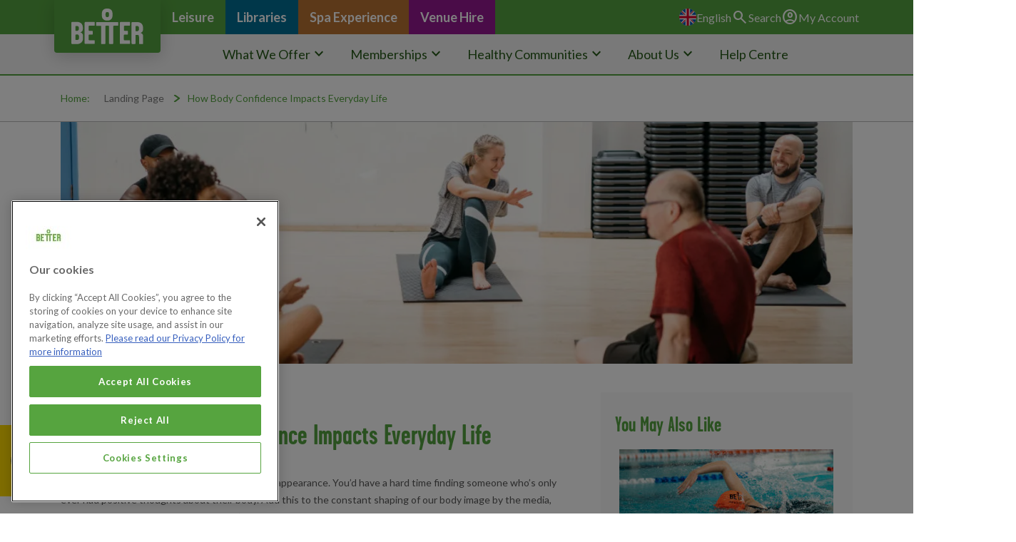

--- FILE ---
content_type: text/html; charset=utf-8
request_url: https://www.better.org.uk/lp/impact-of-body-confidence
body_size: 22167
content:
<!DOCTYPE html>
<html lang="en">
  <head>
  <!-- OneTrust Cookies Consent Notice start for better.org.uk -->
  <script src="https://cdn-ukwest.onetrust.com/scripttemplates/otSDKStub.js"  type="text/javascript" charset="UTF-8" data-domain-script="c2f0bb49-ce17-4706-92dc-a99d0a5bfc28" ></script>
<script type="text/javascript">
function OptanonWrapper() { }
</script>
<!-- OneTrust Cookies Consent Notice end for better.org.uk -->

  <title>How Body Confidence Impacts Everyday Life | Wellbeing Tips | Better</title>
  <link rel='canonical' href='https://www.better.org.uk/lp/impact-of-body-confidence' />
  <meta name="description" content="Almost half of people in the UK say they are not confident in their ownbody image, according to research from Better. We wanted to find out what this means." />
  <meta http-equiv="Content-Type" content="text/html;charset=utf-8" />
  <link rel="manifest" href="/manifest.webmanifest">
  <meta name="viewport" content="width=device-width, initial-scale=1.0" />
  <meta name="google-site-verification" content="lD-_thikhiWpe37h4OB3xp8u8SFcxY19ej9uIC1DxMY" />
  <meta name="google-site-verification" content="zPdVj1vib7rzoFrppJCZA2D_iQHqg5_GiaWZjrs0I4w" />
  <meta http-equiv="X-UA-Compatible" content="IE=edge"/>
  <meta property="og:type" content="article" />
<meta property="og:url" content="https://www.better.org.uk/lp/impact-of-body-confidence" />
<meta property="og:image" content="https://www.better.org.uk/large_better_logo.jpg" />
<meta property="og:title" content="How Body Confidence Impacts Everyday Life | Wellbeing Tips | Better" />
<meta property="og:description" content="Almost half of people in the UK say they are not confident in their own
body image, according to research from Better. We wanted to find out what this means." />

  <meta name="twitter:card" content="summary" />
  <meta name="twitter:site" content="@Better_UK" />
  <meta name="twitter:creator" content="@Better_UK" />
  <meta name="twitter:title" content="Better, the feel good place" />
  <meta name="twitter:url" content="https://www.better.org.uk/articles" />
  <meta name="twitter:description" content="https://www.better.org.uk/articles" />
  <link rel="dns-prefetch" href="https://res-2.cloudinary.com">
  <link rel="preconnect" href="https://res-2.cloudinary.com">
  <meta content="INDEX, FOLLOW" name="ROBOTS"></meta>
  
  <link rel="apple-touch-icon" sizes="180x180" href="/apple-touch-icon.png">
<link rel="icon" type="image/png" href="/favicon-32x32.png" sizes="32x32">
<link rel="icon" type="image/png" href="/favicon-16x16.png" sizes="16x16">
<link rel="manifest" href="/manifest.json">
<link rel="mask-icon" href="/safari-pinned-tab.svg" color="#5bbad5">
<meta name="theme-color" content="#ffffff">

  
  
  <script>
  var dataLayer = window.dataLayer || [];
  var cookies = document.cookie;
  if(cookies) {
    var permissionRow = cookies.split('; ').find(row => row.startsWith('permission='))
    if(permissionRow) {
      var output = (permissionRow.split('=')[1] == 'true') ? 'yes' : 'no'
      dataLayer.push({
        "event": "cookie_consent_set",
          "cookie_consent": `${output}`,
      });
    }
  }
</script>

  <script>
  window.dataLayer = window.dataLayer || [];

  function gtag(){
	dataLayer.push(arguments);
  }

  gtag('consent', 'default', {
	'ad_storage': 'denied',
        'analytics_storage': 'denied',
	'functionality_storage': 'denied',
	'personalization_storage': 'denied',
	'security_storage': 'denied'
  });
</script>

  <!-- Google Tag Manager -->
  <script>(function(w,d,s,l,i){w[l]=w[l]||[];w[l].push({'gtm.start':
  new Date().getTime(),event:'gtm.js'});var f=d.getElementsByTagName(s)[0],
  j=d.createElement(s),dl=l!='dataLayer'?'&l='+l:'';j.async=true;j.src=
  'https://www.googletagmanager.com/gtm.js?id='+i+dl;f.parentNode.insertBefore(j,f);
  })(window,document,'script','dataLayer','GTM-TPPG3N46');</script>
  <!-- End Google Tag Manager -->

  
  <link href="https://fonts.googleapis.com/css2?family=Inter:ital,opsz,wght@0,14..32,100..900;1,14..32,100..900&family=Lato:ital,wght@0,100;0,300;0,400;0,700;0,900;1,100;1,300;1,400;1,700;1,900&display=swap" rel="stylesheet">
  
  <link rel="stylesheet" href="/packs/css/application-1a92d05c.css" media="all" id="application-css">
  <link rel="stylesheet" media="print" href="/packs/css/print-b3e99ac5.css" async="async" />
  
  <meta name="csrf-param" content="authenticity_token" />
<meta name="csrf-token" content="kppuQI7CXdNgo6cEzlzKkpPWqSNr4MQur5S8YoOugdA21QX1Ig2yTyAB9hNOa7z/uI5KCWpUcnHWPUVBDdvfVQ==" />
  
  <link rel="stylesheet" href="https://use.typekit.net/uyy4okn.css" rel="stylesheet" type="text/css">
<!-- Code snippet to speed up Google Fonts rendering: googlefonts.3perf.com -->
<link rel="dns-prefetch" href="https://fonts.gstatic.com">
<link rel="preconnect" href="https://fonts.gstatic.com" crossorigin="anonymous">
<script type="text/javascript">
!function(e,n,t){"use strict";var o="https://fonts.googleapis.com/css?family=Lato:300,400,700|Titillium+Web",r="__3perf_googleFontsStylesheet";function c(e){(n.head||n.body).appendChild(e)}function a(){var e=n.createElement("link");e.href=o,e.rel="stylesheet",c(e)}function f(e){if(!n.getElementById(r)){var t=n.createElement("style");t.id=r,c(t)}n.getElementById(r).innerHTML=e}e.FontFace&&e.FontFace.prototype.hasOwnProperty("display")?(t[r]&&f(t[r]),fetch(o).then(function(e){return e.text()}).then(function(e){return e.replace(/@font-face {/g,"@font-face{font-display:swap;")}).then(function(e){return t[r]=e}).then(f).catch(a)):a()}(window,document,localStorage);
</script>
<!-- End of code snippet for Google Fonts -->

  
  
</head>

  <body class="activity-theme  ">
      <!-- Google Tag Manager (noscript) -->
  <noscript><iframe src="https://www.googletagmanager.com/ns.html?id=GTM-TPPG3N46"
  height="0" width="0" style="display:none;visibility:hidden"></iframe></noscript>
  <!-- End Google Tag Manager (noscript) -->

    
    

    <header class="header" data-controller="navigation-search-open">
  <div class="container" data-controller="open-toggle">
    <div class="header__burger" data-action="click-&gt;open-toggle#toggle">
      <span class="material-symbols-outlined" data-recite-translate-skip='true'>menu</span>
      <span class="material-symbols-outlined" data-recite-translate-skip='true'>close</span>
    </div>
    <div class="header__logo">
      <div class="img-container">
        <a href="https://www.better.org.uk/">
          <svg width="85" height="42" viewBox="0 0 85 42" fill="none" xmlns="http://www.w3.org/2000/svg">
            <path d="M27.0235 37.3604H21.9782C21.4651 37.3604 20.8665 37.3604 20.6099 37.1858C20.3534 37.0112 20.3534 36.2255 20.3534 35.6145C20.3534 31.9481 20.3534 35.7891 20.3534 32.1227C20.3534 31.5117 20.2679 31.0752 20.6954 30.8133C20.8665 30.726 21.3796 30.6387 21.8071 30.6387H24.6291C25.2277 30.6387 25.2277 30.3768 25.2277 28.4564C25.2277 26.5359 25.1422 26.1867 24.6291 26.1867H21.6361C21.294 26.1867 20.952 26.1867 20.6954 26.0121C20.3534 25.7502 20.4389 25.2265 20.4389 24.79V21.2982C20.4389 20.6872 20.4389 20.7745 20.6954 20.4253C20.8665 20.2507 21.3796 20.1634 21.7216 20.1634H27.0235C27.6221 20.1634 27.6221 19.9015 27.6221 17.8065C27.6221 16.0606 27.6221 15.7114 27.109 15.7114H17.0183C16.5908 15.7114 16.2487 15.7114 15.9922 16.0606C15.7356 16.4098 15.6501 16.4971 15.6501 16.8462V39.7173C15.6501 40.503 15.5646 41.2013 15.9067 41.4632C16.2487 41.7251 16.9328 41.6378 17.7025 41.6378H27.109C27.6221 41.6378 27.6221 41.4632 27.6221 39.3681C27.6221 37.535 27.6221 37.3604 27.0235 37.3604Z" fill="white"/>
            <path d="M68.5793 37.3604H63.5339C63.0209 37.3604 62.4223 37.3604 62.1657 37.1858C61.9092 37.0112 61.9092 36.2255 61.9092 35.6145C61.9092 31.9481 61.9092 35.7891 61.9092 32.1227C61.9092 31.5117 61.8237 31.0752 62.2512 30.8133C62.4223 30.726 62.9353 30.6387 63.3629 30.6387H66.1849C66.7835 30.6387 66.7835 30.3768 66.7835 28.4564C66.7835 26.5359 66.698 26.1867 66.1849 26.1867H63.1919C62.8498 26.1867 62.5078 26.1867 62.2512 26.0121C61.9092 25.7502 61.9947 25.2265 61.9947 24.79V21.2982C61.9947 20.6872 61.9947 20.7745 62.2512 20.4253C62.4223 20.2507 62.9353 20.1634 63.2774 20.1634H68.5793C69.1779 20.1634 69.1779 19.9015 69.1779 17.8065C69.1779 16.0606 69.1779 15.7114 68.6648 15.7114H58.5741C58.1466 15.7114 57.8045 15.7114 57.548 16.0606C57.2914 16.4098 57.2059 16.4971 57.2059 16.8462V39.7173C57.2059 40.503 57.1204 41.2013 57.4625 41.4632C57.8045 41.7251 58.4886 41.6378 59.2582 41.6378H68.6648C69.1779 41.6378 69.1779 41.4632 69.1779 39.3681C69.1779 37.535 69.0923 37.3604 68.5793 37.3604Z" fill="white"/>
            <path d="M13.0836 29.6785C12.2285 28.3691 10.6892 28.2818 10.6892 28.1072C10.6892 27.9326 11.9719 27.6707 12.7416 26.6232C13.3402 25.8375 13.5967 24.9646 13.5967 23.5679V23.2187C13.5967 22.9568 13.5967 22.8695 13.5967 22.9568V22.6077C13.5967 20.7745 13.0836 18.9413 11.8864 17.6319C10.5182 16.3225 8.55139 15.7114 6.58457 15.7114H1.36822C0.855139 15.7114 0.598597 15.7114 0.342056 15.9733C0 16.2352 0 16.5844 0 16.5844V39.5427C0 41.114 0.0855139 41.2013 0.256542 41.5505C0.42757 41.8124 0.940653 41.7251 1.62476 41.8124C2.65093 41.8997 4.61775 41.8124 5.90046 41.8124H6.7556C8.46588 41.8124 10.5182 41.2886 11.9719 39.8046C13.4257 38.2333 13.7677 36.662 13.7677 34.9161V32.5592C13.8533 31.3371 13.6822 30.5514 13.0836 29.6785ZM4.78878 21.3855C4.78878 21.1237 4.87429 20.9491 4.95981 20.7745C5.13084 20.5999 5.47289 20.5999 5.98597 20.5999H6.84111C7.61074 20.5999 7.95279 20.7745 8.29485 21.1237C8.89345 21.822 8.89345 22.695 8.89345 23.6552V23.8298C8.89345 24.3535 8.80793 24.9646 8.29485 25.5757C7.78177 26.0994 7.18317 26.274 6.67009 26.274H5.81495C5.47289 26.274 5.21635 26.3613 5.04532 26.0994C4.78878 25.9248 4.78878 25.663 4.78878 25.2265V21.3855ZM9.06448 34.3924C9.06448 35.178 8.97896 35.7891 8.46588 36.4001C7.95279 36.9239 7.26868 37.0112 6.84111 37.0112H5.98597C5.47289 37.0112 5.30186 37.0112 5.13084 36.9239C4.78878 36.8366 4.78878 36.4001 4.78878 35.9637V31.4244C4.78878 30.6387 4.95981 30.5514 6.41354 30.5514H7.26868C8.55139 30.5514 9.06448 31.7735 9.06448 33.4321V34.3924Z" fill="white"/>
            <path d="M83.8915 30.1183C83.0363 28.9835 81.6681 28.8962 81.6681 28.7216C81.6681 28.547 83.0363 28.2851 83.806 27.063C84.4046 26.2773 84.5756 25.4044 84.5756 24.095V22.6983C84.5756 20.7778 84.0625 18.9446 82.7798 17.7225C81.4116 16.4131 79.5303 15.8893 77.5634 15.8893H72.3471C71.7485 15.8893 71.492 15.802 71.1499 16.1512C70.9789 16.4131 70.9789 16.8496 70.9789 16.675V40.2444C70.9789 41.903 71.3209 41.903 73.1167 41.903C75.3401 41.903 75.6821 41.903 75.6821 41.03V31.6023C75.6821 30.9912 75.8532 30.9912 77.3924 30.9912H78.2476C79.3592 30.9912 79.8723 32.3006 79.8723 33.8719V41.03C79.8723 41.8157 80.0434 41.8157 82.1812 41.8157C84.319 41.8157 84.6611 41.8157 84.6611 41.1173V32.999C84.6611 31.6896 84.4901 30.9039 83.8915 30.1183ZM79.7868 24.2696C79.7868 24.706 79.7013 25.4044 79.1882 26.0155C78.6751 26.5392 77.991 26.7138 77.5634 26.7138H76.7083C76.3663 26.7138 76.0242 26.7138 75.9387 26.6265C75.6821 26.4519 75.6821 26.1028 75.6821 25.7536V21.4762C75.6821 21.2143 75.6821 21.0397 75.8532 20.8651C76.0242 20.6032 76.3663 20.6032 76.7083 20.6032H77.5634C78.5896 20.6032 78.8462 20.7778 79.1882 21.127C79.7868 21.8253 79.7868 22.6983 79.7868 23.6585V24.2696Z" fill="white"/>
            <path d="M42.6691 0H41.8995C38.3934 0 35.999 2.00776 35.999 5.936V8.29294C35.999 11.872 38.3934 14.1416 41.8995 14.1416H42.6691C46.1752 14.1416 48.5696 11.872 48.5696 8.29294V5.936C48.5696 2.00776 46.1752 0 42.6691 0ZM44.4649 7.15812C44.4649 8.55482 44.1228 10.1261 42.7546 10.1261H41.985C40.5313 10.1261 40.2747 8.55482 40.2747 7.15812V7.07082C40.2747 5.41224 40.5313 4.10282 41.985 4.10282H42.7546C44.2084 4.10282 44.4649 5.49953 44.4649 7.15812Z" fill="white"/>
            <path d="M55.4147 17.9867C55.4147 16.2408 55.3292 15.8916 54.8161 15.8916H29.846C29.333 15.8916 29.2474 16.3281 29.2474 17.9867V18.074V18.1612C29.2474 20.0817 29.3329 20.3436 29.7605 20.3436H33.6086C34.1217 20.3436 34.7203 20.3436 34.8914 20.4309C35.0624 20.6055 35.1479 20.7801 35.1479 21.042V41.3815C35.1479 41.818 35.5755 41.818 37.4568 41.818H37.7988C39.6801 41.818 40.1077 41.818 40.1077 41.3815V21.042C40.1077 20.7801 40.1932 20.5182 40.3642 20.3436C40.6208 20.2563 41.5614 20.2563 41.989 20.2563H42.5876C43.0152 20.2563 43.9558 20.2563 44.2124 20.3436C44.3834 20.5182 44.4689 20.6928 44.4689 21.042V41.2942C44.4689 41.7307 44.8965 41.7307 46.7778 41.7307H47.1198C49.0012 41.7307 49.3432 41.7307 49.4287 41.2942V20.9547C49.4287 20.6928 49.5142 20.5182 49.6853 20.3436C49.9418 20.2563 50.4549 20.2563 50.968 20.2563H54.8161C55.3292 20.2563 55.3292 19.9944 55.3292 18.074L55.4147 17.9867Z" fill="white"/>
          </svg>
        </a>
      </div>
    </div>
    <div class="header__business-sector-buttons">
      <a class="cl-button primary desktop-only green" href="https://www.better.org.uk/leisure-centres">
        <div class="button-content"> Leisure </div>
      </a>    
      <a class="cl-button primary desktop-only blue" href="https://www.better.org.uk/library">
        <div class="button-content"> Libraries </div>
      </a>
      <a class="cl-button primary desktop-only bronze" href="https://www.spaexperience.org.uk">
        <div class="button-content"> Spa Experience </div>
      </a>
      <a class="cl-button primary desktop-only purple" href="https://www.better.org.uk/venue-hire">
        <div class="button-content"> Venue Hire </div>
      </a>
    </div>
    <div class="header__better-action-links">
      
      
<div
  data-controller="locale"
  data-locale-service-key-value="ac0e3b920fd10033bc227fc40e768c1f23105d4e"
  data-recite-translate-skip="true"
>
  <div class="navigation__menu-item" data-controller="mobile-nav-open">
    <div class="cl-button" data-mobile-nav-open-target="arrowbutton">
      <div class="navigation__menu-item__link" data-action="click-&gt;mobile-nav-open#toggle">
        <div data-locale-target="activeLanguage">
          <svg
            width="24"
            height="24"
            viewBox="0 0 512 512"
            fill="none"
            xmlns="http://www.w3.org/2000/svg"
          >
            <g clip-path="url(#clip0_4_7321)">
              <path d="M256 512C397.385 512 512 397.385 512 256C512 114.615 397.385 0 256 0C114.615 0 0 114.615 0 256C0 397.385 114.615 512 256 512Z" fill="#F0F0F0"></path>
              <path d="M52.92 100.142C32.811 126.305 17.648 156.46 8.81897 189.219H141.997L52.92 100.142Z" fill="#0052B4"></path>
              <path d="M503.181 189.219C494.352 156.461 479.188 126.306 459.08 100.143L370.005 189.219H503.181Z" fill="#0052B4"></path>
              <path d="M8.81897 322.784C17.649 355.542 32.812 385.697 52.92 411.859L141.994 322.784H8.81897Z" fill="#0052B4"></path>
              <path d="M411.858 52.9211C385.695 32.8121 355.541 17.6491 322.782 8.81909V141.996L411.858 52.9211Z" fill="#0052B4"></path>
              <path d="M100.142 459.079C126.305 479.188 156.46 494.351 189.218 503.181V370.005L100.142 459.079Z" fill="#0052B4"></path>
              <path d="M189.217 8.81909C156.459 17.6491 126.304 32.8121 100.142 52.9201L189.217 141.995V8.81909Z" fill="#0052B4"></path>
              <path d="M322.783 503.181C355.541 494.351 385.696 479.188 411.858 459.08L322.783 370.005V503.181Z" fill="#0052B4"></path>
              <path d="M370.005 322.784L459.08 411.86C479.188 385.698 494.352 355.542 503.181 322.784H370.005Z" fill="#0052B4"></path>
              <path d="M509.833 222.609H289.393H289.392V2.167C278.461 0.744 267.317 0 256 0C244.681 0 233.539 0.744 222.609 2.167V222.607V222.608H2.167C0.744 233.539 0 244.683 0 256C0 267.319 0.744 278.461 2.167 289.391H222.607H222.608V509.833C233.539 511.256 244.681 512 256 512C267.317 512 278.461 511.257 289.391 509.833V289.393V289.392H509.833C511.256 278.461 512 267.319 512 256C512 244.683 511.256 233.539 509.833 222.609Z" fill="#D80027"></path>
              <path d="M322.783 322.784L437.019 437.02C442.273 431.768 447.285 426.277 452.067 420.585L354.265 322.783H322.783V322.784Z" fill="#D80027"></path>
              <path d="M189.217 322.784H189.215L74.98 437.019C80.232 442.273 85.723 447.285 91.415 452.067L189.217 354.263V322.784Z" fill="#D80027"></path>
              <path d="M189.217 189.219V189.217L74.981 74.98C69.727 80.232 64.715 85.723 59.933 91.415L157.736 189.218H189.217V189.219Z" fill="#D80027"></path>
              <path d="M322.783 189.219L437.02 74.9811C431.768 69.7271 426.277 64.7151 420.585 59.9341L322.783 157.737V189.219Z" fill="#D80027"></path>
            </g>
            <defs>
              <clipPath id="clip0_4_7321">
                <rect width="512" height="512" fill="white"></rect>
              </clipPath>
            </defs>
          </svg>
          <p>English</p>
        </div>
      </div>
    </div>
    <div class="navigation__sub-menu languages" data-mobile-nav-open-target="target">
      <div class="languages__button">
        <a
          data-action="locale#showWarning"
          data-locale="en-GB"
          href="javascript:void(0)"
        >
          <svg
            width="24"
            height="24"
            viewBox="0 0 512 512"
            fill="none"
            xmlns="http://www.w3.org/2000/svg"
          >
            <g clip-path="url(#clip0_4_7321)">
              <path d="M256 512C397.385 512 512 397.385 512 256C512 114.615 397.385 0 256 0C114.615 0 0 114.615 0 256C0 397.385 114.615 512 256 512Z" fill="#F0F0F0"></path>
              <path d="M52.92 100.142C32.811 126.305 17.648 156.46 8.81897 189.219H141.997L52.92 100.142Z" fill="#0052B4"></path>
              <path d="M503.181 189.219C494.352 156.461 479.188 126.306 459.08 100.143L370.005 189.219H503.181Z" fill="#0052B4"></path>
              <path d="M8.81897 322.784C17.649 355.542 32.812 385.697 52.92 411.859L141.994 322.784H8.81897Z" fill="#0052B4"></path>
              <path d="M411.858 52.9211C385.695 32.8121 355.541 17.6491 322.782 8.81909V141.996L411.858 52.9211Z" fill="#0052B4"></path>
              <path d="M100.142 459.079C126.305 479.188 156.46 494.351 189.218 503.181V370.005L100.142 459.079Z" fill="#0052B4"></path>
              <path d="M189.217 8.81909C156.459 17.6491 126.304 32.8121 100.142 52.9201L189.217 141.995V8.81909Z" fill="#0052B4"></path>
              <path d="M322.783 503.181C355.541 494.351 385.696 479.188 411.858 459.08L322.783 370.005V503.181Z" fill="#0052B4"></path>
              <path d="M370.005 322.784L459.08 411.86C479.188 385.698 494.352 355.542 503.181 322.784H370.005Z" fill="#0052B4"></path>
              <path d="M509.833 222.609H289.393H289.392V2.167C278.461 0.744 267.317 0 256 0C244.681 0 233.539 0.744 222.609 2.167V222.607V222.608H2.167C0.744 233.539 0 244.683 0 256C0 267.319 0.744 278.461 2.167 289.391H222.607H222.608V509.833C233.539 511.256 244.681 512 256 512C267.317 512 278.461 511.257 289.391 509.833V289.393V289.392H509.833C511.256 278.461 512 267.319 512 256C512 244.683 511.256 233.539 509.833 222.609Z" fill="#D80027"></path>
              <path d="M322.783 322.784L437.019 437.02C442.273 431.768 447.285 426.277 452.067 420.585L354.265 322.783H322.783V322.784Z" fill="#D80027"></path>
              <path d="M189.217 322.784H189.215L74.98 437.019C80.232 442.273 85.723 447.285 91.415 452.067L189.217 354.263V322.784Z" fill="#D80027"></path>
              <path d="M189.217 189.219V189.217L74.981 74.98C69.727 80.232 64.715 85.723 59.933 91.415L157.736 189.218H189.217V189.219Z" fill="#D80027"></path>
              <path d="M322.783 189.219L437.02 74.9811C431.768 69.7271 426.277 64.7151 420.585 59.9341L322.783 157.737V189.219Z" fill="#D80027"></path>
            </g>
            <defs>
              <clipPath id="clip0_4_7321">
                <rect width="512" height="512" fill="white"></rect>
              </clipPath>
            </defs>
          </svg>
          <p>English</p>
        </a>
      </div>
      <div class="languages__button">
        <a
          data-action="locale#showWarning"
          data-locale="cy-GB"
          href="javascript:void(0)"
        >
          <svg
            width="24"
            height="24"
            viewBox="0 0 512 512"
            fill="none"
            xmlns="http://www.w3.org/2000/svg"
          >
            <g clip-path="url(#clip0_4_7331)">
              <path d="M256 512C397.385 512 512 397.385 512 256C512 114.615 397.385 0 256 0C114.615 0 0 114.615 0 256C0 397.385 114.615 512 256 512Z" fill="#F0F0F0"></path>
              <path d="M512 256C512 397.384 397.384 512 256 512C114.616 512 0 397.384 0 256" fill="#496E2D"></path>
              <path d="M443.014 178.143C433.859 152.18 409.122 133.566 380.027 133.566H322.783C285.9 133.566 256 163.466 256 200.349C256 212.399 259.208 223.98 264.791 233.74C243.534 233.566 223.861 233.887 211.478 233.74C211.478 207.984 211.478 175.174 211.478 168.309L214.108 165.679C225.914 153.873 221.977 134.197 221.977 134.197C221.977 134.197 202.303 130.262 190.497 142.068L176.738 155.827H161.391C127.581 155.827 100.174 183.235 100.174 217.044H144.696V267.131C144.696 274.457 146.173 281.436 148.842 287.792L133.565 300.522H111.304V278.261H89.043V322.783H189.217V367.305H166.956V389.566H211.478V345.044L231.883 320.557H280.116L300.521 345.044V367.305H278.26V389.566H367.303V267.13C367.303 248.689 382.253 233.739 400.694 233.739C401.168 233.739 401.638 233.756 402.108 233.775C401.186 230.207 400.694 226.466 400.694 222.609C400.696 198.76 419.449 179.292 443.014 178.143ZM322.783 367.304V320.556H324.638L345.043 345.043V367.304H322.783Z" fill="#D80027"></path>
            </g>
            <defs>
              <clipPath id="clip0_4_7331">
                <rect width="512" height="512" fill="white"></rect>
              </clipPath>
            </defs>
          </svg>
          <p>Cymraeg</p>
        </a>
      </div>
    </div>
  </div>
  <div
    class="accessibility-translation-warning"
    data-locale-target="translationWarning"
    data-recite-translate-skip="true"
    style="display: none;"
  >
    <div
      class="accessibility-translation-warning__message"
      data-recite-translate-skip="true"
    >
      <p>
        Gall systemau Deallusrwydd Artiffisial wneud camgymeriadau, felly efallai na fydd cyfieithiadau'n berffaith. Rhannwch eich adborth yma i'n
        <a href="/faqs">helpu</a>
        i wella.
      </p>
      <p>
        Artificial Intelligence systems can make mistakes, so translations may not be perfect. Share your feedback here&nbsp;to
        <a href="/faqs">help</a>
        us improve.
      </p>
    </div>
    <a
      data-action="locale#acceptTranslation"
      data-locale-target="translationAccept"
      href="#"
    >
      Accept
    </a>
    <a
      data-action="locale#declineTranslation"
      data-locale-target="translationDecline"
      href="#"
    >
      Decline
    </a>
  </div>
</div>

      
      <button class="cl-button" data-navigation-search-open-target="button" data-action="click->navigation-search-open#toggle">
        <span class="material-symbols-outlined" data-recite-translate-skip='true'>search</span>
        <p>Search</p>
      </button>

      <a class="cl-button" href="https://www.better.org.uk/my-account">
        <span class="material-symbols-outlined" data-recite-translate-skip='true'>account_circle</span>
        <p>My Account</p>
      </a>
    </div>
    <div class="navigation mobile-only navigation__mobile" data-open-toggle-target="target">
      <div class="navigation__menu-item" data-controller="mobile-nav-open">
        <div class="cl-button primary">
          <div class="navigation__menu-item__link button-content current" data-action="click-&gt;mobile-nav-open#toggle"> What We Offer <span class="material-symbols-outlined" data-recite-translate-skip='true' data-mobile-nav-open-target="arrowbutton">keyboard_arrow_down</span>
          </div>
        </div>
        <div class="navigation__sub-menu" data-mobile-nav-open-target="target">
          <div class="cl-row">
            <div class="col-4">
              <p>Sport and Fitness</p>
              <hr>
              <ul>
                <li>
                  <a href="https://www.better.org.uk/what-we-offer/activities/athletics">Athletics</a>
                </li>
                <li>
                  <a href="https://www.better.org.uk/what-we-offer/activities/climbing">Climbing</a>
                </li>
                <li>
                  <a href="https://www.better.org.uk/what-we-offer/activities/cycling">Cycling</a>
                </li>
                <li>
                  <a href="https://www.better.org.uk/what-we-offer/activities/diving">Diving</a>
                </li>
                <li>
                  <a href="https://www.better.org.uk/what-we-offer/activities/fitness-classes">Fitness Classes</a>
                </li>
                <li>
                  <a href="https://www.better.org.uk/what-we-offer/activities/football">Football</a>
                </li>
                <li>
                  <a href="https://www.better.org.uk/what-we-offer/activities/gyms">Gym Workout</a>
                </li>
                <li>
                  <a href="https://www.better.org.uk/what-we-offer/activities/ice-skating">Ice Skating</a>
                </li>
                <li>
                  <a href="https://www.better.org.uk/what-we-offer/activities/gyms/junior-gym">Junior Gym</a>
                </li>
                <li>
                  <a href="https://www.better.org.uk/what-we-offer/activities/lidos">Outdoor Swimming</a>
                </li>
                <li>
                  <a href="https://www.better.org.uk/what-we-offer/activities/swimming">Swimming</a>
                </li>
                <li>
                  <a href="https://www.better.org.uk/what-we-offer/activities/tennis">Tennis</a>
                </li>
                <li>
                  <a href="https://www.better.org.uk/what-we-offer/activities/watersports">Watersports</a>
                </li>
              </ul>
            </div>
            <div class="col-4">
              <p>Wellbeing and Social</p>
              <hr>
              <ul>
                <li>
                  <a href="https://www.better.org.uk/what-we-offer/activities/badminton">Badminton</a>
                </li>
                <li>
                  <a href="https://www.better.org.uk/what-we-offer/activities/basketball">Basketball</a>
                </li>
                <li>
                  <a href="https://www.better.org.uk/what-we-offer/activities/aqua-splash">Aqua Splash</a>
                </li>
                <li>
                  <a href="https://www.better.org.uk/what-we-offer/activities/birthday-parties">Birthday Parties</a>
                </li>
                <li>
                  <a href="https://www.better.org.uk/what-we-offer/activities/for-the-girls">For the Girls</a>
                </li>
                <li>
                  <a href="/library/">Reading Groups</a>
                </li>
                <li>
                  <a href="https://www.better.org.uk/what-we-offer/activities/activities-for-kids">Kids Activities</a>
                </li>
                <li>
                  <a href="https://www.better.org.uk/what-we-offer/activities/senior-activities">Senior Activities</a>
                </li>
                <li>
                  <a href="https://www.better.org.uk/what-we-offer/activities/soft-play">Soft Play</a>
                </li>
                <li>
                  <a href="https://www.spaexperience.org.uk/">Spa Experience</a>
                </li>
                <li>
                  <a href="https://www.better.org.uk/what-we-offer/activities/trampoline-play-park">Trampoline and Play Park</a>
                </li>
                <li>
                  <a href="https://www.better.org.uk/what-we-offer/activities/racquet-sports">Racquet Sports</a>
                </li>
                <li>
                  <a href="https://www.better.org.uk/what-we-offer/activities/squash">Squash</a>
                </li>
              </ul>
            </div>
            <div class="col-4">
              <p>Skills and Support</p>
              <hr>
              <ul>
                <li>
                  <a href="https://www.better.org.uk/what-we-offer/lessons-and-courses/basketball-lessons">Basketball Lessons</a>
                </li>
                <li>
                  <a href="/children-centre/">Children's Centres</a>
                </li>
                <li>
                  <a href="/library/catalogue/digital-collections/">E-Resources</a>
                </li>
                <li>
                  <a href="/library/services/community-support/">English Language and Writing Groups</a>
                </li>
                <li>
                  <a href="https://www.better.org.uk/what-we-offer/lessons-and-courses/gymnastics-lessons">Gymnastics Lessons</a>
                </li>
                <li>
                  <a href="https://www.better.org.uk/what-we-offer/activities/healthwise">Healthwise</a>
                </li>
                <li>
                  <a href="/library/">Heritage Service</a>
                </li>
                <li>
                  <a href="https://www.better.org.uk/what-we-offer/activities/personal-training">Personal Training</a>
                </li>
                <li>
                  <a href="https://www.better.org.uk/what-we-offer/lessons-and-courses/swimming">Swimming Lessons</a>
                </li>
                <li>
                  <a href="/library/services/">Support and Advice</a>
                </li>
                <li>
                  <a href="https://www.better.org.uk/what-we-offer/lessons-and-courses/tennis-lessons">Tennis Lessons</a>
                </li>
                <li>
                  <a href="https://www.better.org.uk/what-we-offer/lessons-and-courses/tom-daley-diving-academy">Tom Daley Diving Academy</a>
                </li>
                <li>
                  <a href="https://www.better.org.uk/what-we-offer/activities/weight-loss-with-better">Weight Loss with Better</a>
                </li>
              </ul>
            </div>
          </div>
        </div>
      </div>
      <div class="navigation__menu-item" data-controller="mobile-nav-open">
        <div class="cl-button primary">
          <div class="navigation__menu-item__link button-content current" data-action="click-&gt;mobile-nav-open#toggle"> Memberships <span class="material-symbols-outlined" data-recite-translate-skip='true' data-mobile-nav-open-target="arrowbutton">keyboard_arrow_down</span>
          </div>
        </div>
        <div class="navigation__sub-menu" data-mobile-nav-open-target="target">
          <div class="cl-row">
            <div class="col-4">
              <p>Memberships</p>
              <hr>
              <ul>
                <li>
                  <a href="https://www.better.org.uk/monthly-membership">Monthly Membership</a>
                </li>
                <li>
                  <a href="https://www.better.org.uk/monthly-membership/better-hf-student">Student Memberships</a>
                </li>
                <li>
                  <a href="https://www.better.org.uk/memberships/single-activity-membership/swimming-membership">Swim Membership</a>
                </li>
                <li>
                  <a href="https://www.better.org.uk/memberships/better-hf-corporate">Corporate Membership</a>
                </li>
                <li>
                  <a href="https://www.better.org.uk/memberships/pay-as-you-go-membership">Pay As You Go Membership</a>
                </li>
                <li>
                  <a href="https://www.better.org.uk/monthly-membership/better-hf-conc">Concessionary Membership</a>
                </li>
                <li>
                  <a href="https://www.better.org.uk/day-passes">Day Pass</a>
                </li>
                <li>
                  <a href="/library/membership/">Library Memberships</a>
                </li>
                <li>
                  <a href="https://www.better.org.uk/memberships">All Memberships</a>
                </li>
              </ul>
            </div>
            <div class="col-4">
              <div class="media-card" data-media-alignment="top" data-media-size="small" data-title-size="small-headline">
                <div class="text-card" data-layout-style="nested">
                  <div class="text-card__body">Stay fit in a way that works for you with inclusive access to our gyms, swimming pools and fitness classes across the UK, plus discounts on a range of other activities.</div>
                  <a href="https://www.better.org.uk/monthly-membership">Monthly Membership</a>
                </div>
                <div class="media-card__media">
                  <a href="https://www.better.org.uk/monthly-membership">
                    <img alt="Ladies working out during fitness class" src="https://web-assets.better.org.uk/image/047719655275/image_otcfon0aoh1bbbeeb3cupvri4s/-FWEBP">
                  </a>
                </div>
              </div>
            </div>
            <div class="col-4">
              <div class="media-card" data-media-alignment="top" data-media-size="small" data-title-size="small-headline">
                <div class="text-card" data-layout-style="nested">
                  <div class="text-card__body">At Better, our flexible, no-contract Student Membership provides you with inclusive access* to our gyms, swimming pools and fitness classes across England, Cardiff and Belfast.</div>
                  <a href="https://www.better.org.uk/monthly-membership/better-hf-student">Student Memberships</a>
                </div>
                <div class="media-card__media">
                  <a href="https://www.better.org.uk/monthly-membership/better-hf-student">
                    <img alt="Young Adults doing a fitness class" src="https://web-assets.better.org.uk/image/047719655275/image_ujlfki15vp2531pk20db991m69/-FWEBP">
                  </a>
                </div>
              </div>
            </div>
          </div>
        </div>
      </div>
      <div class="navigation__menu-item" data-controller="mobile-nav-open">
        <div class="cl-button primary">
          <div class="navigation__menu-item__link button-content current" data-action="click-&gt;mobile-nav-open#toggle"> Healthy Communities <span class="material-symbols-outlined" data-recite-translate-skip='true' data-mobile-nav-open-target="arrowbutton">keyboard_arrow_down</span>
          </div>
        </div>
        <div class="navigation__sub-menu" data-mobile-nav-open-target="target">
          <div class="cl-row">
            <div class="col-4">
              <p>Healthy Communities</p>
              <hr>
              <ul>
                <li>
                  <a href="/healthy-communities/">Creating Healthy Communities</a>
                </li>
                <li>
                  <a href="/healthy-communities/better-health-for-me/">Better Health For Me</a>
                </li>
                <li>
                  <a href="/healthy-communities/community-groups-schools/">Community Groups and Schools</a>
                </li>
                <li>
                  <a href="/healthy-communities/sports-clubs/">Sports Clubs</a>
                </li>
                <li>
                  <a href="https://www.better.org.uk/memberships/better-hf-corporate">Workplace Health</a>
                </li>
                <li>
                  <a href="/healthy-communities/community-stories/">Community Stories</a>
                </li>
                <li>
                  <a href="/healthy-communities/partners/">Our Partners</a>
                </li>
                <li>
                  <a href="/healthy-communities/skills-for-life/">Skills For Life</a>
                </li>
              </ul>
            </div>
          </div>
        </div>
      </div>
      <div class="navigation__menu-item" data-controller="mobile-nav-open">
        <div class="cl-button primary">
          <div class="navigation__menu-item__link button-content current" data-action="click-&gt;mobile-nav-open#toggle"> About Us <span class="material-symbols-outlined" data-recite-translate-skip='true' data-mobile-nav-open-target="arrowbutton">keyboard_arrow_down</span>
          </div>
        </div>
        <div class="navigation__sub-menu" data-mobile-nav-open-target="target">
          <div class="cl-row">
            <div class="col-4">
              <p>About Us</p>
              <hr>
              <ul>
                <li>
                  <a href="/who-we-are/social-enterprise/">A Charitable Social Enterprise</a>
                </li>
                <li>
                  <a href="/who-we-are/our-story/">Our Story</a>
                </li>
                <li>
                  <a href="/who-we-are/our-values/">Our Values</a>
                </li>
                <li>
                  <a href="/jobs/">Careers</a>
                </li>
                <li>
                  <a href="/news/">News</a>
                </li>
              </ul>
            </div>
            <div class="col-4">
              <div class="media-card" data-media-alignment="top" data-media-size="small" data-title-size="small-headline">
                <div class="text-card" data-layout-style="nested">
                  <div class="text-card__body">GLL is a Charitable Social Enterprise owned by our staff and founded on our purpose and values to provide a different, fairer and better way of doing business.</div>
                  <a href="/who-we-are/social-enterprise/">A Charitable Social Enterprise</a>
                </div>
                <div class="media-card__media">
                  <a href="/who-we-are/social-enterprise/">
                    <img alt="Club Games Winners" src="https://web-assets.better.org.uk/image/047719655275/image_s2bmq9j2hh7bjcoeafbbnknn7f/-FWEBP">
                  </a>
                </div>
              </div>
            </div>
            <div class="col-4">
              <div class="media-card" data-media-alignment="top" data-media-size="small" data-title-size="small-headline">
                <div class="text-card" data-layout-style="nested">
                  <div class="text-card__body">Whether you’re looking for your first job or are thinking about finding a new career, we offer both senior and entry-level positions so you can find a job no matter your experience.</div>
                  <a href="/jobs/">Careers</a>
                </div>
                <div class="media-card__media">
                  <a href="/jobs/">
                    <img alt="Two people taking to each other in Better Leisure Centre" src="https://web-assets.better.org.uk/image/047719655275/image_cd57g9fdpp2355fa5h79p0s85q/-FWEBP">
                  </a>
                </div>
              </div>
            </div>
          </div>
        </div>
      </div>
      <div class="navigation__menu-item" data-controller="mobile-nav-open">
        <div class="cl-button primary">
          <div class="navigation__menu-item__link button-content ">
            <a href="https://www.better.org.uk/faqs">Help Centre</a>
          </div>
        </div>
      </div>
      <!-- leaving this intact so we can paste it into the including app -->
      <div class="navigation__menu-item better-links" data-controller="mobile-nav-open">
        <div class="cl-button primary">
          <div class="navigation__menu-item__link button-content " data-action="click-&gt;mobile-nav-open#toggle">
            <svg width="32" height="32" viewBox="0 0 32 32" fill="none" xmlns="http://www.w3.org/2000/svg">
              <circle cx="16" cy="16" r="16" fill="white"></circle>
              <path d="M16.1804 5H15.7687C13.8929 5 12.6118 6.05627 12.6118 8.12289V9.36286C12.6118 11.2458 13.8929 12.4398 15.7687 12.4398H16.1804C18.0563 12.4398 19.3373 11.2458 19.3373 9.36286V8.12289C19.3373 6.05627 18.0563 5 16.1804 5ZM17.1412 8.76583C17.1412 9.50063 16.9582 10.3273 16.2262 10.3273H15.8144C15.0367 10.3273 14.8994 9.50063 14.8994 8.76583V8.71991C14.8994 7.84734 15.0367 7.15847 15.8144 7.15847H16.2262C17.004 7.15847 17.1412 7.89326 17.1412 8.76583Z" fill="#79B84F"></path>
              <path d="M23 14.4625C23 13.5441 22.9542 13.3604 22.6797 13.3604H9.32026C9.04575 13.3604 9 13.59 9 14.4625V14.5085V14.5544C9 15.5647 9.04575 15.7025 9.27451 15.7025H11.3333C11.6078 15.7025 11.9281 15.7025 12.0196 15.7484C12.1111 15.8403 12.1569 15.9321 12.1569 16.0699V26.7704C12.1569 27 12.3856 27 13.3922 27H13.5752C14.5817 27 14.8105 27 14.8105 26.7704V16.0699C14.8105 15.9321 14.8562 15.7944 14.9477 15.7025C15.085 15.6566 15.5882 15.6566 15.817 15.6566H16.1373C16.366 15.6566 16.8693 15.6566 17.0065 15.7025C17.098 15.7944 17.1438 15.8862 17.1438 16.0699V26.7245C17.1438 26.9541 17.3725 26.9541 18.3791 26.9541H18.5621C19.5686 26.9541 19.7516 26.9541 19.7974 26.7245V16.024C19.7974 15.8862 19.8431 15.7944 19.9346 15.7025C20.0719 15.6566 20.3464 15.6566 20.6209 15.6566H22.6797C22.9542 15.6566 23 15.5103 23 14.5V14.4625Z" fill="#79B84F"></path>
            </svg>
            <svg class="mobile-only" version="1.1" xmlns="http://www.w3.org/2000/svg" viewBox="0 0 110 55">
              <style type="text/css">
                .st1 {
                  fill: #FFFFFF;
                }
              </style>
              <g>
                <path class="st1" d="M32.8,43.8h-5.9c-0.6,0-1.3,0-1.6-0.2c-0.3-0.2-0.3-1.1-0.3-1.8c0-4.2,0,0.2,0-4c0-0.7-0.1-1.2,0.4-1.5
      c0.2-0.1,0.8-0.2,1.3-0.2h3.3c0.7,0,0.7-0.3,0.7-2.5c0-2.3-0.1-2.6-0.7-2.6h-3.5c-0.4,0-0.8,0-1.1-0.2c-0.4-0.3-0.3-0.9-0.3-1.4
      c0-3.5,0-0.5,0-4c0-0.7,0-0.6,0.3-1c0.2-0.2,0.8-0.3,1.2-0.3h6.2c0.7,0,0.7-0.3,0.7-2.7c0-2,0-2.4-0.6-2.4H21.1
      c-0.5,0-0.9,0-1.2,0.4c-0.3,0.4-0.4,0.5-0.4,0.9v26.2c0,0.9-0.1,1.7,0.3,2c0.4,0.3,1.2,0.2,2.1,0.2h11c0.6,0,0.6-0.2,0.6-2.6
      C33.5,44,33.5,43.8,32.8,43.8z"></path>
                <path class="st1" d="M81.4,43.8h-5.9c-0.6,0-1.3,0-1.6-0.2c-0.3-0.2-0.3-1.1-0.3-1.8c0-4.2,0,0.2,0-4c0-0.7-0.1-1.2,0.4-1.5
      c0.2-0.1,0.8-0.2,1.3-0.2h3.3c0.7,0,0.7-0.3,0.7-2.5c0-2.3-0.1-2.6-0.7-2.6h-3.5c-0.4,0-0.8,0-1.1-0.2c-0.4-0.3-0.3-0.9-0.3-1.4
      c0-3.5,0-0.5,0-4c0-0.7,0-0.6,0.3-1c0.2-0.2,0.8-0.3,1.2-0.3h6.2c0.7,0,0.7-0.3,0.7-2.7c0-2,0-2.4-0.6-2.4H69.7
      c-0.5,0-0.9,0-1.2,0.4c-0.3,0.4-0.4,0.5-0.4,0.9v26.2c0,0.9-0.1,1.7,0.3,2c0.4,0.3,1.2,0.2,2.1,0.2h11c0.6,0,0.6-0.2,0.6-2.6
      C82.1,44,82,43.8,81.4,43.8z"></path>
                <path class="st1" d="M16.5,35c-1-1.5-2.8-1.6-2.8-1.8c0-0.2,1.5-0.5,2.4-1.7c0.7-0.9,1-1.9,1-3.5c0-0.2,0-0.3,0-0.4
      c0-0.3,0-0.4,0-0.3c0-0.1,0-0.2,0-0.4c0-2.1-0.6-4.2-2-5.7c-1.6-1.5-3.9-2.2-6.2-2.2H8H2.8c-0.6,0-0.9,0-1.2,0.3
      C1.2,19.6,1.2,20,1.2,20v26.3c0,1.8,0.1,1.9,0.3,2.3c0.2,0.3,0.8,0.2,1.6,0.3c1.2,0.1,3.5,0,5,0h1c2,0,4.4-0.6,6.1-2.3
      c1.7-1.8,2.1-3.6,2.1-5.6c0-0.4,0-0.7,0-0.8c0-0.1,0-0.1,0-0.1c0-0.2,0-0.7,0-1.8C17.4,36.9,17.2,36,16.5,35z M6.8,25.5
      c0-0.3,0.1-0.5,0.2-0.7c0.2-0.2,0.6-0.2,1.2-0.2h1c0.9,0,1.3,0.2,1.7,0.6c0.7,0.8,0.7,1.8,0.7,2.9v0.2c0,0.6-0.1,1.3-0.7,2
      c-0.6,0.6-1.3,0.8-1.9,0.8H8c-0.4,0-0.7,0.1-0.9-0.2c-0.3-0.2-0.3-0.5-0.3-1V25.5z M11.8,40.4c0,0.9-0.1,1.6-0.7,2.3
      c-0.6,0.6-1.4,0.7-1.9,0.7h-1c-0.6,0-0.8,0-1-0.1c-0.4-0.1-0.4-0.6-0.4-1.1v-5.2c0-0.9,0.2-1,1.9-1h1c1.5,0,2.1,1.4,2.1,3.3V40.4z"></path>
                <path class="st1" d="M99.3,35.5c-1-1.3-2.6-1.4-2.6-1.6c0-0.2,1.6-0.5,2.5-1.9c0.7-0.9,0.9-1.9,0.9-3.4c0-0.4,0-0.6,0-0.7
      c0-0.1,0-0.1,0-0.1c0-0.1,0-0.3,0-0.8c0-2.2-0.6-4.3-2.1-5.7c-1.6-1.5-3.8-2.1-6.1-2.1h-1h-5.1c-0.7,0-1-0.1-1.4,0.3
      c-0.2,0.3-0.2,0.8-0.2,0.6v27c0,1.9,0.4,1.9,2.5,1.9c2.6,0,3,0,3-1V37.2c0-0.7,0.2-0.7,2-0.7h1c1.3,0,1.9,1.5,1.9,3.3V48
      c0,0.9,0.2,0.9,2.7,0.9c2.5,0,2.9,0,2.9-0.8v-9.3C100.2,37.3,100,36.4,99.3,35.5z M94.5,28.8c0,0.5-0.1,1.3-0.7,2
      c-0.6,0.6-1.4,0.8-1.9,0.8h-1c-0.4,0-0.8,0-0.9-0.1c-0.3-0.2-0.3-0.6-0.3-1c0-2.9,0-0.1,0-4.9c0-0.3,0-0.5,0.2-0.7
      c0.2-0.3,0.6-0.3,1-0.3h1c1.2,0,1.5,0.2,1.9,0.6c0.7,0.8,0.7,1.8,0.7,2.9V28.8z"></path>
                <path class="st1" d="M51.1,1h-0.9c-4.1,0-6.9,2.3-6.9,6.8v2.7c0,4.1,2.8,6.7,6.9,6.7h0.9c4.1,0,6.9-2.6,6.9-6.7V7.8
      C58,3.3,55.2,1,51.1,1z M53.2,9.2c0,1.6-0.4,3.4-2,3.4h-0.9c-1.7,0-2-1.8-2-3.4V9.1c0-1.9,0.3-3.4,2-3.4h0.9
      C52.9,5.7,53.2,7.3,53.2,9.2L53.2,9.2z"></path>
                <path class="st1" d="M66,21.6c0-2-0.1-2.4-0.7-2.4H36.1c-0.6,0-0.7,0.5-0.7,2.4c0,0,0,0,0,0.1v0c0,0,0,0,0,0.1
      c0,2.2,0.1,2.5,0.6,2.5h4.5c0.6,0,1.3,0,1.5,0.1c0.2,0.2,0.3,0.4,0.3,0.7c0,0.1,0,0.2,0,0.3v0.9v22.1v0c0,0.5,0.5,0.5,2.7,0.5
      c0.1,0,0.1,0,0.2,0c0.1,0,0.1,0,0.2,0c2.2,0,2.7,0,2.7-0.5V26.2v-0.9c0-0.1,0-0.2,0-0.2c0-0.3,0.1-0.6,0.3-0.8c0,0,0,0,0,0
      c0,0,0,0,0,0c0.3-0.1,1.4-0.1,1.9-0.1H51c0.5,0,1.6,0,1.9,0.1c0,0,0,0,0,0c0,0,0,0,0,0c0.2,0.2,0.3,0.4,0.3,0.8c0,0.1,0,0.1,0,0.2
      v0.9v22.1c0,0.5,0.5,0.5,2.7,0.5c0.1,0,0.1,0,0.2,0c0.1,0,0.1,0,0.2,0c2.2,0,2.6,0,2.7-0.5l0,0V26.2v-0.9c0-0.1,0-0.2,0-0.3
      c0-0.3,0.1-0.5,0.3-0.7c0.3-0.1,0.9-0.1,1.5-0.1h4.5c0.6,0,0.6-0.3,0.6-2.5c0,0,0,0,0,0C66,21.6,66,21.6,66,21.6
      C66,21.6,66,21.6,66,21.6z"></path>
              </g>
            </svg>
            <span class="material-symbols-outlined" data-recite-translate-skip='true' data-mobile-nav-open-target="arrowbutton">keyboard_arrow_down</span>
          </div>
        </div>
        <div class="navigation__sub-menu" data-mobile-nav-open-target="target">
          <div class="cl-row">
            <div class="col-4">
              <ul>
                <li class="leisure-button">
                  <a class="cl-button mobile-only" href="https://www.better.org.uk/leisure-centres">
                    <div class="button-content"> Leisure </div>
                  </a>
                </li>
              </ul>
            </div>
            <div class="col-4">
              <ul>
                <li class="libraries-button">
                  <a class="cl-button mobile-only" href="https://www.better.org.uk/library">
                    <div class="button-content"> Libraries </div>
                  </a>
                </li>
              </ul>
            </div>
            <div class="col-4">
              <ul>
                <li class="spa-button">
                  <a class="cl-button mobile-only" href="https://www.spaexperience.org.uk">
                    <div class="button-content"> Spa Experience </div>
                  </a>
                </li>
              </ul>
            </div>
            <div class="col-4">
              <ul>
                <li class="box-office-button">
                  <a class="cl-button mobile-only" href="https://www.better.org.uk/venue-hire">
                    <div class="button-content"> Venue Hire</div>
                  </a>
                </li>
              </ul>
            </div>
          </div>
        </div>
      </div>
    </div>
    <div class="mobile-only navigation__search">
      <div class="navigation__sub-menu navigation__search__draw" data-navigation-search-open-target="drawMobile">
        <div class="container">
          <form action="https://www.better.org.uk/search", method="get" %>
            <input type="text" name="q" placeholder="Search Better"/ >
            <a class="cl-button primary">
              <div class="button-content"> Search </div>
            </a>
          </form>
        </div>
      </div>
    </div>    
  </div>
  <div class="container desktop-only" data-controller="open-toggle">
    <div class="navigation desktop-only" data-open-toggle-target="target">
      <div class="navigation__menu-item" data-controller="mobile-nav-open">
        <div class="cl-button primary">
          <div class="navigation__menu-item__link button-content current" data-action="click-&gt;mobile-nav-open#toggle"> What We Offer <span class="material-symbols-outlined" data-recite-translate-skip='true' data-mobile-nav-open-target="arrowbutton">keyboard_arrow_down</span>
          </div>
        </div>
        <div class="navigation__sub-menu" data-mobile-nav-open-target="target">
          <div class="cl-row">
            <div class="col-4">
              <p>Sport and Fitness</p>
              <hr>
              <ul>
                <li>
                  <a href="https://www.better.org.uk/what-we-offer/activities/athletics">Athletics</a>
                </li>
                <li>
                  <a href="https://www.better.org.uk/what-we-offer/activities/climbing">Climbing</a>
                </li>
                <li>
                  <a href="https://www.better.org.uk/what-we-offer/activities/cycling">Cycling</a>
                </li>
                <li>
                  <a href="https://www.better.org.uk/what-we-offer/activities/diving">Diving</a>
                </li>
                <li>
                  <a href="https://www.better.org.uk/what-we-offer/activities/fitness-classes">Fitness Classes</a>
                </li>
                <li>
                  <a href="https://www.better.org.uk/what-we-offer/activities/football">Football</a>
                </li>
                <li>
                  <a href="https://www.better.org.uk/what-we-offer/activities/gyms">Gym Workout</a>
                </li>
                <li>
                  <a href="https://www.better.org.uk/what-we-offer/activities/ice-skating">Ice Skating</a>
                </li>
                <li>
                  <a href="https://www.better.org.uk/what-we-offer/activities/gyms/junior-gym">Junior Gym</a>
                </li>
                <li>
                  <a href="https://www.better.org.uk/what-we-offer/activities/lidos">Outdoor Swimming</a>
                </li>
                <li>
                  <a href="https://www.better.org.uk/what-we-offer/activities/swimming">Swimming</a>
                </li>
                <li>
                  <a href="https://www.better.org.uk/what-we-offer/activities/tennis">Tennis</a>
                </li>
                <li>
                  <a href="https://www.better.org.uk/what-we-offer/activities/watersports">Watersports</a>
                </li>
              </ul>
            </div>
            <div class="col-4">
              <p>Wellbeing and Social</p>
              <hr>
              <ul>
                <li>
                  <a href="https://www.better.org.uk/what-we-offer/activities/badminton">Badminton</a>
                </li>
                <li>
                  <a href="https://www.better.org.uk/what-we-offer/activities/basketball">Basketball</a>
                </li>
                <li>
                  <a href="https://www.better.org.uk/what-we-offer/activities/aqua-splash">Aqua Splash</a>
                </li>
                <li>
                  <a href="https://www.better.org.uk/what-we-offer/activities/birthday-parties">Birthday Parties</a>
                </li>
                <li>
                  <a href="https://www.better.org.uk/what-we-offer/activities/for-the-girls">For the Girls</a>
                </li>
                <li>
                  <a href="/library/">Reading Groups</a>
                </li>
                <li>
                  <a href="https://www.better.org.uk/what-we-offer/activities/activities-for-kids">Kids Activities</a>
                </li>
                <li>
                  <a href="https://www.better.org.uk/what-we-offer/activities/senior-activities">Senior Activities</a>
                </li>
                <li>
                  <a href="https://www.better.org.uk/what-we-offer/activities/soft-play">Soft Play</a>
                </li>
                <li>
                  <a href="https://www.spaexperience.org.uk/">Spa Experience</a>
                </li>
                <li>
                  <a href="https://www.better.org.uk/what-we-offer/activities/trampoline-play-park">Trampoline and Play Park</a>
                </li>
                <li>
                  <a href="https://www.better.org.uk/what-we-offer/activities/racquet-sports">Racquet Sports</a>
                </li>
                <li>
                  <a href="https://www.better.org.uk/what-we-offer/activities/squash">Squash</a>
                </li>
              </ul>
            </div>
            <div class="col-4">
              <p>Skills and Support</p>
              <hr>
              <ul>
                <li>
                  <a href="https://www.better.org.uk/what-we-offer/lessons-and-courses/basketball-lessons">Basketball Lessons</a>
                </li>
                <li>
                  <a href="/children-centre/">Children's Centres</a>
                </li>
                <li>
                  <a href="/library/catalogue/digital-collections/">E-Resources</a>
                </li>
                <li>
                  <a href="/library/services/community-support/">English Language and Writing Groups</a>
                </li>
                <li>
                  <a href="https://www.better.org.uk/what-we-offer/lessons-and-courses/gymnastics-lessons">Gymnastics Lessons</a>
                </li>
                <li>
                  <a href="https://www.better.org.uk/what-we-offer/activities/healthwise">Healthwise</a>
                </li>
                <li>
                  <a href="/library/">Heritage Service</a>
                </li>
                <li>
                  <a href="https://www.better.org.uk/what-we-offer/activities/personal-training">Personal Training</a>
                </li>
                <li>
                  <a href="https://www.better.org.uk/what-we-offer/lessons-and-courses/swimming">Swimming Lessons</a>
                </li>
                <li>
                  <a href="/library/services/">Support and Advice</a>
                </li>
                <li>
                  <a href="https://www.better.org.uk/what-we-offer/lessons-and-courses/tennis-lessons">Tennis Lessons</a>
                </li>
                <li>
                  <a href="https://www.better.org.uk/what-we-offer/lessons-and-courses/tom-daley-diving-academy">Tom Daley Diving Academy</a>
                </li>
                <li>
                  <a href="https://www.better.org.uk/what-we-offer/activities/weight-loss-with-better">Weight Loss with Better</a>
                </li>
              </ul>
            </div>
          </div>
        </div>
      </div>
      <div class="navigation__menu-item" data-controller="mobile-nav-open">
        <div class="cl-button primary">
          <div class="navigation__menu-item__link button-content current" data-action="click-&gt;mobile-nav-open#toggle"> Memberships <span class="material-symbols-outlined" data-recite-translate-skip='true' data-mobile-nav-open-target="arrowbutton">keyboard_arrow_down</span>
          </div>
        </div>
        <div class="navigation__sub-menu" data-mobile-nav-open-target="target">
          <div class="cl-row">
            <div class="col-4">
              <p>Memberships</p>
              <hr>
              <ul>
                <li>
                  <a href="https://www.better.org.uk/monthly-membership">Monthly Membership</a>
                </li>
                <li>
                  <a href="https://www.better.org.uk/monthly-membership/better-hf-student">Student Memberships</a>
                </li>
                <li>
                  <a href="https://www.better.org.uk/memberships/single-activity-membership/swimming-membership">Swim Membership</a>
                </li>
                <li>
                  <a href="https://www.better.org.uk/memberships/better-hf-corporate">Corporate Membership</a>
                </li>
                <li>
                  <a href="https://www.better.org.uk/memberships/pay-as-you-go-membership">Pay As You Go Membership</a>
                </li>
                <li>
                  <a href="https://www.better.org.uk/monthly-membership/better-hf-conc">Concessionary Membership</a>
                </li>
                <li>
                  <a href="https://www.better.org.uk/day-passes">Day Pass</a>
                </li>
                <li>
                  <a href="/library/membership/">Library Memberships</a>
                </li>
                <li>
                  <a href="https://www.better.org.uk/memberships">All Memberships</a>
                </li>
              </ul>
            </div>
            <div class="col-4">
              <div class="media-card" data-media-alignment="top" data-media-size="small" data-title-size="small-headline">
                <div class="text-card" data-layout-style="nested">
                  <div class="text-card__body">
                    Build healthy habits with flexible monthly memberships that fit your life.
                  </div>
                  <a href="https://www.better.org.uk/monthly-membership">Show up, feel Better</a>
                </div>
                <div class="media-card__media">
                  <a href="https://www.better.org.uk/monthly-membership">
                    <img alt="Man jogging on a treadmill in a gym." src="https://web-assets.better.org.uk/image/047719655275/image_jo8u4jqv9h7ot84l88is4vg05v/-FWEBP">
                  </a>
                </div>
              </div>
            </div>
            <div class="col-4">
              <div class="media-card" data-media-alignment="top" data-media-size="small" data-title-size="small-headline">
                <div class="text-card" data-layout-style="nested">
                  <div class="text-card__body">
                    Get workouts, support and wellbeing tools as part of your Better membership.
                  </div>
                  <a href="/memberships/live-better">Wellbeing, your way</a>
                </div>
                <div class="media-card__media">
                  <a href="https://www.better.org.uk/monthly-membership/better-hf-student">
                    <img alt="Woman stretching on a yoga mat in a studio, with others in the background." src="https://web-assets.better.org.uk/image/047719655275/image_0ul8oe0nqp3n552tphlggl011i/-FWEBP">
                  </a>
                </div>
              </div>
            </div>
          </div>
        </div>
      </div>
      <div class="navigation__menu-item" data-controller="mobile-nav-open">
        <div class="cl-button primary">
          <div class="navigation__menu-item__link button-content current" data-action="click-&gt;mobile-nav-open#toggle"> Healthy Communities <span class="material-symbols-outlined" data-recite-translate-skip='true' data-mobile-nav-open-target="arrowbutton">keyboard_arrow_down</span>
          </div>
        </div>
        <div class="navigation__sub-menu" data-mobile-nav-open-target="target">
          <div class="cl-row">
            <div class="col-4">
              <p>Healthy Communities</p>
              <hr>
              <ul>
                <li>
                  <a href="/healthy-communities/">Creating Healthy Communities</a>
                </li>
                <li>
                  <a href="/healthy-communities/better-health-for-me/">Better Health For Me</a>
                </li>
                <li>
                  <a href="/healthy-communities/community-groups-schools/">Community Groups and Schools</a>
                </li>
                <li>
                  <a href="/healthy-communities/sports-clubs/">Sports Clubs</a>
                </li>
                <li>
                  <a href="https://www.better.org.uk/memberships/better-hf-corporate">Workplace Health</a>
                </li>
                <li>
                  <a href="/healthy-communities/community-stories/">Community Stories</a>
                </li>
                <li>
                  <a href="/healthy-communities/partners/">Our Partners</a>
                </li>
                <li>
                  <a href="/healthy-communities/skills-for-life/">Skills For Life</a>
                </li>
              </ul>
            </div>
            <div class="col-4">
              <div class="media-card" data-media-alignment="top" data-media-size="small" data-title-size="small-headline">
                <div class="text-card" data-layout-style="nested">
                  <div class="text-card__body">
                    Find free and low-cost programmes to help you move more and feel better.
                  </div>
                  <a href="/healthy-communities/better-health-for-me/">Support that fits you</a>
                </div>
                <div class="media-card__media">
                  <a target="_blank" rel="noopener" href="/healthy-communities/better-health-for-me/">
                    <img alt="Group of people wearing swim caps resting at the edge of a swimming pool." src="https://web-assets.better.org.uk/image/047719655275/image_0tk94d9hid4fjam4veanmhv43i/-FWEBP">
                  </a>
                </div>
              </div>
            </div>
            <div class="col-4">
              <div class="media-card" data-media-alignment="top" data-media-size="small" data-title-size="small-headline">
                <div class="text-card" data-layout-style="nested">
                  <div class="text-card__body">
                    Help your team stay active and healthy with workplace wellbeing solutions.
                  </div>
                  <a href="https://www.better.org.uk/memberships/better-hf-corporate">Wellbeing at work</a>
                </div>
                <div class="media-card__media">
                  <a target="_blank" rel="noopener" href="https://www.better.org.uk/memberships/better-hf-corporate">
                    <img alt="Woman lifting a barbell in a gym." src="https://web-assets.better.org.uk/image/047719655275/image_59e9fglbfp4mj21vn9vpp32t7b/-FWEBP">
                  </a>
                </div>
              </div>
            </div>
          </div>
        </div>
      </div>
      <div class="navigation__menu-item" data-controller="mobile-nav-open">
        <div class="cl-button primary">
          <div class="navigation__menu-item__link button-content current" data-action="click-&gt;mobile-nav-open#toggle"> About Us <span class="material-symbols-outlined" data-recite-translate-skip='true' data-mobile-nav-open-target="arrowbutton">keyboard_arrow_down</span>
          </div>
        </div>
        <div class="navigation__sub-menu" data-mobile-nav-open-target="target">
          <div class="cl-row">
            <div class="col-4">
              <p>About Us</p>
              <hr>
              <ul>
                <li>
                  <a href="/who-we-are/social-enterprise/">A Charitable Social Enterprise</a>
                </li>
                <li>
                  <a href="/who-we-are/our-story/">Our Story</a>
                </li>
                <li>
                  <a href="/who-we-are/our-values/">Our Values</a>
                </li>
                <li>
                  <a href="/jobs/">Careers</a>
                </li>
                <li>
                  <a href="/news/">News</a>
                </li>
              </ul>
            </div>
            <div class="col-4">
              <div class="media-card" data-media-alignment="top" data-media-size="small" data-title-size="small-headline">
                <div class="text-card" data-layout-style="nested">
                  <div class="text-card__body">
                    Meet GLL, the charitable social enterprise behind Better and the communities it supports.
                  </div>
                  <a href="/who-we-are/social-enterprise/">Behind Better</a>
                </div>
                <div class="media-card__media">
                  <a target="_blank" rel="noopener" href="/who-we-are/social-enterprise/">
                    <img alt="People high-fiving during a group fitness class in a studio." src="https://web-assets.better.org.uk/image/047719655275/image_f0aoin2dud46f4r2ac1cmmsv6i/-FWEBP">
                  </a>
                </div>
              </div>
            </div>
            <div class="col-4">
              <div class="media-card" data-media-alignment="top" data-media-size="small" data-title-size="small-headline">
                <div class="text-card" data-layout-style="nested">
                  <div class="text-card__body">
                    Choose a career where your skills help people and communities feel better, healthier and more supported.
                  </div>
                  <a href="/jobs/">Give your passion a purpose</a>
                </div>
                <div class="media-card__media">
                  <a target="_blank" rel="noopener" href="/jobs/">
                    <img alt="Swimming pool staff member standing beside an indoor pool." src="https://web-assets.better.org.uk/image/047719655275/image_18bpca0hg17rj9fikd0aelad68/-FWEBP">
                  </a>
                </div>
              </div>
            </div>
          </div>
        </div>
      </div>
      <div class="navigation__menu-item" data-controller="mobile-nav-open">
        <div class="cl-button primary">
          <div class="navigation__menu-item__link button-content ">
            <a href="https://www.better.org.uk/faqs">Help Centre</a>
          </div>
        </div>
      </div>
      <div class="navigation__menu-item navigation__search">
        <div class="navigation__sub-menu navigation__search__draw " data-navigation-search-open-target="drawDesktop">
          <div class="container">
            <form action="https://www.better.org.uk/search", method="get" %>
              <input type="text" name="q" placeholder="Search Better"/ >
              <span class="material-symbols-outlined">search</span>
              <input type="submit" name="" value="Search" class="cl-button primary"/ >
            </form>
          </div>
        </div>
      </div>  
    </div>
  </div>
</header>

    <nav aria-label="Breadcrumb" class="breadcrumbs">
  <div class="breadcrumbs__wrap">
        <p class="breadcrumbs__pretext" id="breadcrumbs-title">
        <a href="/">Home:</a>
        </p>
        <ol class="breadcrumbs__list"  aria-labelledby="breadcumbs-text">
              <li class="breadcrumbs__item">
                <a class="breadcrumbs__link" href="https://www.better.org.uk">Landing Page</a>
                <svg xmlns="http://www.w3.org/2000/svg" viewBox="0 0 24 24" class="breadcrumb__separator" >
  <title>Breadcrumb Separator</title>
  <use xlink:href="/packs/images/general~a3ea5361ed0c41933f74c349c716810b.svg#breadcrumbs-separator"></use>
</svg>
              </li>
              <li class="breadcrumbs__item">
                <a class="breadcrumbs__link  breadcrumbs__link--current" aria-current="page" href="/lp/impact-of-body-confidence">How Body Confidence Impacts Everyday Life</a>
                
              </li>
    </ol>
    <script type="application/ld+json">
  {
    "@context": "https://schema.org",
    "@type": "BreadcrumbList",
    "itemListElement": [
        {
          "@type": "ListItem",
          "position": 1,
          "item": {
            "@id": "/",
            "name": "Home"
          }
        },

        {
          "@type": "ListItem",
          "position": 2,
          "item": {
            "@id": "https://better.org.uk",
            "name": "Landing Page"
          }
        },

        {
          "@type": "ListItem",
          "position": 3,
          "item": {
            "@id": "/lp/impact-of-body-confidence",
            "name": "How Body Confidence Impacts Everyday Life"
          }
        }

    ]
  }
</script>

  </div>
</nav>



    <main class="content-area" role="main" id="main-content">
      
      
      
<article class="activity-theme-wrapper border-box">
  <div class="activity-theme-carousel">
    <div class="carousel">
      <div class="carousel__inner">
          <a class="carousel__item carousel__item--single carousel__item--text" title="Body confidence desktop" href="#">
            <picture class="lozad carousel__img" style="display: block; min-height: 1rem" data-iesrc="https://res-1.cloudinary.com/gll/image/upload/c_fit,f_auto,h_391,w_1280/v1562773731/production/0000/0/00/Body_confidence_desktop.jpg" data-alt="">
              <source srcset="https://res-1.cloudinary.com/gll/image/upload/c_fit,f_auto,h_391,w_1280/v1562773731/production/0000/0/00/Body_confidence_desktop.jpg" media="(min-width: 992px)">
                <source srcset="https://res-1.cloudinary.com/gll/image/upload/c_fit,f_auto,h_335,w_680/v1562773734/production/0000/0/00/Body_confidence_tablet.jpg" media="(min-width: 768px) and (max-width: 991px)">
              <source srcset="https://res-1.cloudinary.com/gll/image/upload/c_fit,f_auto,h_310,w_410/v1562773732/production/0000/0/00/Body_confidence_mobile.jpg" media="(max-width: 767px)">
            </picture>
</a>      </div>
    </div>
  </div>

  <div class="activity-theme-content">
    <!-- STATIC FOR DEVELOPMENT -->

    <article class="activity-theme__related-article-half-width"></article>

    <a></a><article class=" dynamic-theme-text-only dynamic-theme-panel">
  <h1 class="dynamic-theme-text-only__heading gg primary">How Body Confidence Impacts Everyday Life</h1>
  <div class="dynamic-theme-text-only__copy">
    <div class="tinymce"><p>We all have things we’d like to change about our appearance. You’d have a hard time finding someone who’s only ever had positive thoughts about their body. Add this to the constant shaping of our body image by the media, influencers, strangers and friends and it’s bound to affect how we see ourselves. Wanting to understand the real impact a person’s body confidence can have on other areas of their life – whether it’s in everyday chats, getting ahead in their jobs or their relationships – we worked with OnePoll to survey 2,000 UK residents about the topic. Here’s what we found.</p></div>
  </div>
</article>
<a></a><article class=" dynamic-theme-text-only dynamic-theme-panel">
  <h2 class="dynamic-theme-text-only__heading gg primary">Body confidence in the UK</h2>
  <div class="dynamic-theme-text-only__copy">
    <div class="tinymce"><p>To start, we looked at body confidence as a whole across the UK, comparing general feelings towards body image across gender, age and location.</p></div>
  </div>
</article>
<a></a><div class="dynamic-theme-box-text-only dynamic-theme-panel">
  <h3 class="dynamic-theme-box-text-only__title gg primary">Age</h3>
    <span class="dynamic-theme-box-text-only__copy">
      <p>Body worries are felt by all age groups, with the 35-44s having the lowest body confidence. Interestingly, the age group just above them – the over 55s – had the highest body confidence. Digging deeper into the in-depth answers revealed that this was because of a shift in mentality and learning to accept the things you cannot change. This was confirmed by one respondent who said their new-found confidence came down to ‘getting older and simply not caring’.</p>
    </span>
</div>
<a></a><div class="dynamic-theme-box-text-only dynamic-theme-panel">
  <h3 class="dynamic-theme-box-text-only__title gg primary">Location</h3>
    <span class="dynamic-theme-box-text-only__copy">
      <p>People living in major cities – like London, <a href="https://www.better.org.uk/manchester">Manchester </a>and Birmingham – tend to be less confident about their bodies than people living in smaller cities like Leicester and Norwich. This could partially be because of how much more outdoor advertising city dwellers see on a day-to-day basis as well as the added stress living a fast-paced urban lifestyle brings. Higher stress levels can make it harder to stay positive about other things like body image.</p>
<p>We also wanted to check if there was a link between location and exercise. All in all, people exercise for just over three hours each week, with Londoners doing the most exercise, followed by Edinburgh. Why? It may be that people who live in big cities do more physical activity to protect their mental wellbeing from hectic city living.</p>
    </span>
</div>
<a></a><article class=" dynamic-theme-image-only dynamic-theme-panel">
  <h2 class="dynamic-theme-image-only__heading gg primary">Which city is the most body confident?</h2>
    <div class="dynamic-theme-image-only__img">
      <img alt="Body confidence according to cities" title="Body confidence according to cities" class="lozad" data-src="https://res-3.cloudinary.com/gll/image/upload/v1562769754/production/0000/0/00/how-do-we-feel-about-body-confidence-in-the-uk-732px-v1.jpg" src="https://res-5.cloudinary.com/gll/image/upload/c_fit,f_auto/v1562769754/production/0000/0/00/how-do-we-feel-about-body-confidence-in-the-uk-732px-v1.jpg" />
    </div>
</article>
<a></a><div class="dynamic-theme-box-text-only dynamic-theme-panel">
  <h3 class="dynamic-theme-box-text-only__title gg primary">Gender</h3>
    <span class="dynamic-theme-box-text-only__copy">
      <p>In general, the women’s group had lower body confidence than men. As women’s body image struggles – and the unrealistically high bar set for them – have been well documented already, this is sadly not news to anyone. What is somewhat surprising is the percentage of men (36%) who are not confident about their bodies.</p>
<p>The pressure to have a ‘superhero’ body type can be spotted less through mass media for men (although celebrities who are considered ‘attractive’ still have a muscular physique) and more through the opinions of friends, teams and social media, which can be seen in the praise men get for having a well-built shape.</p>
    </span>
</div>
<a></a><article class=" dynamic-theme-text-only dynamic-theme-panel">
  <h2 class="dynamic-theme-text-only__heading gg primary">What shapes body image?</h2>
  <div class="dynamic-theme-text-only__copy">
    <div class="tinymce"><p>It’s those closest to us – both physically and digitally – who make us consider how we feel about our bodies the most. Basing our own look on people in the same social group as us is not a new phenomenon, but it’s the constant stream of washboard abs, bulging biceps, lustrous hair and smooth skin available on our phones that have set a worryingly high point of reference. Social media has taken particular hold of the impressionable 18-24-year-olds, with the highest percentage (35%) admitting it has the biggest impact on their body confidence.</p></div>
  </div>
</article>
<a></a><article class=" dynamic-theme-text-only dynamic-theme-panel">
  <h2 class="dynamic-theme-text-only__heading gg primary">What causes body confidence to fluctuate?</h2>
  <div class="dynamic-theme-text-only__copy">
    <div class="tinymce"><p>Body confidence is not a static feeling. There are so many internal and external factors at play that our outlook can shift from low to high, on a sometimes daily basis. Physical change – like fluctuations in weight – makes the greatest impression on body confidence, for more women than men. Whereas men are more motivated by exercise and achieving social media validation. “I put a lot of weight on due to side effects from medication,” one survey respondent told us.“I went from 9 stone to almost 11 stone very quickly. I didn’t even pack a <a href="https://www.better.org.uk/what-we-offer/activities/swimming">swimming</a> outfit when I next went on a holiday and I had to go out to buy bigger clothes.”<br /><br />Receiving compliments caused the youngest age group’s body-based mood to flip positively more than anything else, with 32% of 18-24s appreciating praise about how they look the most.</p></div>
  </div>
</article>
<a></a><article class=" dynamic-theme-image-only dynamic-theme-panel">
  
    <div class="dynamic-theme-image-only__img">
      <img alt="Body confidence fluctuates" title="Body confidence fluctuates" class="lozad" data-src="https://res-3.cloudinary.com/gll/image/upload/v1562770350/production/0000/0/00/what-causes-body-confidence-to-fluctuate-732px-v1.jpg" src="https://res-2.cloudinary.com/gll/image/upload/c_fit,f_auto/v1562770350/production/0000/0/00/what-causes-body-confidence-to-fluctuate-732px-v1.jpg" />
    </div>
</article>
<a></a><article class=" dynamic-theme-text-only dynamic-theme-panel">
  <h2 class="dynamic-theme-text-only__heading gg primary">The impact of low body confidence</h2>
  <div class="dynamic-theme-text-only__copy">
    <div class="tinymce"><p>We know the causes of low body confidence and that these can change, but do these feelings ever hold us back from going about our daily lives? Are we missing out on experiences purely because of our lack of self-assurance? For our respondents, yes. Their answers hammered home how different each gender’s attitude is towards their size. Body image issues are more damaging to women’s mental health, but more men say that low body confidence has stalled their progression at work.<br /><br />Across the board, it’s our love lives that take the biggest hit, with many respondents admitting that they have decided not to go on a date because their body confidence prevented them.</p></div>
  </div>
</article>
<a></a><article class=" dynamic-theme-image-only dynamic-theme-panel">
  
    <div class="dynamic-theme-image-only__img">
      <img alt="Body confidence impact" title="Body confidence impact" class="lozad" data-src="https://res-3.cloudinary.com/gll/image/upload/v1562770514/production/0000/0/00/the-impact-of-low-body-confidence-732px-v1.jpg" src="https://res-3.cloudinary.com/gll/image/upload/c_fit,f_auto/v1562770514/production/0000/0/00/the-impact-of-low-body-confidence-732px-v1.jpg" />
    </div>
</article>
<a></a><article class=" dynamic-theme-text-only dynamic-theme-panel">
  
  <div class="dynamic-theme-text-only__copy">
    <div class="tinymce"><p>For 18-24-year-olds, low body confidence takes its toll on their mental health more than any other aspect of their lives:<br />• Mental health (57%)<br />• Love live (54%)<br />• Social life (52%)<br />• Career progression (35%)<br />Almost 50% of women say that low body confidence has affected what they wear. A common thread was found with many saying the thought of going to the beach or a swimming pool – and having to wear a revealing outfit – gave them anxiety.</p></div>
  </div>
</article>
<a></a><article class=" dynamic-theme-text-only dynamic-theme-panel">
  <h2 class="dynamic-theme-text-only__heading gg primary">Improving your body confidence</h2>
  <div class="dynamic-theme-text-only__copy">
    <div class="tinymce"><p>Unfortunately, there’s no magic solution that will instantly improve body confidence. Nevertheless, there are always things we can put in place to combat confidence issues, so we spoke to some body confidence influencers to share some of their actionable tips:</p></div>
  </div>
</article>
<a></a><section class="activity-theme-boxed-panels activity-theme-panel">
    <div class="dynamic-theme-boxed-panel-text-only">
  <h3 class="dynamic-theme-boxed-panel-text-only__title gg primary">Shift your focus</h3>
    <span class="dynamic-theme-boxed-panel-text-only__copy">
      <p>Think about daily habits you do that spark negativity then rearrange them into something positive. This could mean removing that behaviour from your routine altogether and replacing it or changing something specific to make it more constructive. For many, this habit is social media. If the idea of giving up social media full stop fills you with dread, it’s time for an overhaul. Unfollow anyone that makes you feel bad about yourself and begin to follow pages that empower you and reinforce a positive body image.</p>
<p>Radio presenter and body confidence advocate, Tom Green, discussed his concerns about social media’s effect on mental wellbeing, and agrees that it is all about who you choose to follow and the community you curate. He said:</p>
<p><em>“Peoples ‘reality’, their ‘norms’ and understanding of what is right and wrong is built from what they consume around them.</em></p>
<p><em>And more and more these days that reality is constructed through social media. A reality which is completely distorted and does not represent truth. It’s edited, adjusted, photoshopped and contorted.</em></p>
<p><em>People track their lives on likes and posts and comments... which it’s disastrous. I think this has a massive effect on people’s mental health and their internal barometer of ‘worth’.”</em></p>
    </span>
</div>

    <div class="dynamic-theme-boxed-panel-text-only">
  <h3 class="dynamic-theme-boxed-panel-text-only__title gg primary">Stay fit and healthy</h3>
    <span class="dynamic-theme-boxed-panel-text-only__copy">
      <p>It’s often assumed that if you <a href="https://www.better.org.uk/belfast/gyms">attend the gym</a> regularly and eat nutritious food you’re aiming to look a certain way, but a healthy lifestyle has benefits way beyond aesthetics. Doing regular activities, whether that’s through a <a href="https://www.better.org.uk/memberships/gym-membership-deals-and-offers">solo gym session, swimming lengths or group classes</a>, enhances your mood and is encouraged to improve your quality of life, while eating healthily takes care of feeling good from the inside. <br /><br />David James Seed, model and fashion influencer, is an advocate of this advice, saying: “By getting in shape and becoming healthy for me and me alone, I felt great in myself. I figured, ‘I have one body, I might as well make it the best it can be!’ and, to be honest, that was the best way to combat my insecurities.”</p>
    </span>
</div>

    <div class="dynamic-theme-boxed-panel-text-only">
  <h3 class="dynamic-theme-boxed-panel-text-only__title gg primary">Do what makes you feel good</h3>
    <span class="dynamic-theme-boxed-panel-text-only__copy">
      <p>It’s easy to get so caught in a rut of routine that making time to treat yourself get put on the back-burner. Make a list of the things you enjoy doing, like spending time with friends, doing a particular hobby or pampering yourself and allow time each week for them in your schedule.</p>
<p>Tom Green encourages the feel-good approach, by ensuring you do things that make you happy and comfortable, saying:</p>
<p><em>“Do what makes you happy and be comfortable in knowing what you are is enough. Confidence in all aspects comes from being comfortable, and that will only happen once you understand yourself and don’t judge your actions against those of other people.”</em></p>
    </span>
</div>

    <div class="dynamic-theme-boxed-panel-text-only">
  <h3 class="dynamic-theme-boxed-panel-text-only__title gg primary">Speak out</h3>
    <span class="dynamic-theme-boxed-panel-text-only__copy">
      <p style="text-align: justify;">Daren Pritchard, an LGBTQ+ rights and male body image disorder activist, encourages those less confident to share how they’re feeling: ‘If you’re struggling, talk to someone. Men traditionally find it hard to talk about their mental health, but it rarely goes away unless you seek help. It’s not a sign of weakness, it’s a sign of strength.’</p>
    </span>
</div>

</section>
<a></a><div class="dynamic-theme-heading-only">
  <h2 class="dynamic-theme-heading-only gg primary">You may also like</h2>
</div>
<a></a><section class="activity-theme-half-width activity-theme-panel">
    <section class="activity-theme-half-width-with-img">
    <img alt="" title="" class="lozad" data-src="https://res-1.cloudinary.com/gll/image/upload/c_fit,f_auto,h_330,w_750/v1713301831/ghxvtifiewtfoqz1ckxf.jpg" src="https://res-1.cloudinary.com/gll/image/upload/c_fit,f_auto,h_330,w_750/v1713301831/ghxvtifiewtfoqz1ckxf.jpg" />
  <div class="activity-theme-content-padding">
      <h3 class="activity-theme-half-width-with-img__title gg primary">
        <a title="Find out more" href="https://www.better.org.uk/what-we-offer/activities/fitness-classes">Feet up with friends</a>
      </h3>
    <p>Re-energise your social life and bring it to Better. Find a fitness class that suits you. </p>
  </div>
  
    <span>
      <a class="call-to-action call-to-action--primary" href="https://www.better.org.uk/what-we-offer/activities/fitness-classes">Find out more</a>
    </span>
</section>

    <section class="activity-theme-half-width-with-img">
    <img alt="" title="" class="lozad" data-src="https://res-1.cloudinary.com/gll/image/upload/c_fit,f_auto,h_330,w_750/v1713301814/icenuzqe3lrzfdxtbysq.jpg" src="https://res-1.cloudinary.com/gll/image/upload/c_fit,f_auto,h_330,w_750/v1713301814/icenuzqe3lrzfdxtbysq.jpg" />
  <div class="activity-theme-content-padding">
      <h3 class="activity-theme-half-width-with-img__title gg primary">
        <a title="Find out more" href="https://www.better.org.uk/what-we-offer/activities/tennis">Serve up a winner</a>
      </h3>
    <p>Train, learn and play tennis at your local Better centre. Make it a winning season. </p>
  </div>
  
    <span>
      <a class="call-to-action call-to-action--primary" href="https://www.better.org.uk/what-we-offer/activities/tennis">Find out more</a>
    </span>
</section>

</section>


  </div>

  <aside class="activity-theme-sidebar">
    <div class="activity-theme-sidebar-panel-container">
      <a></a><article class="activity-theme-related-article-image-top activity-theme-related-article-image-top--right activity-theme-panel">
    <h2 class="activity-theme-related-article-image-top__title gg primary">You may also like</h2>
  <div class="activity-theme-related-article-image-top__img">
    <img alt="Swimming" title="Swimming" class="lozad" data-src="https://res-5.cloudinary.com/gll/image/upload/v1562774504/production/0000/0/00/swimming_side_bar.jpg" src="https://res-3.cloudinary.com/gll/image/upload/c_fit,f_auto/v1562774504/production/0000/0/00/swimming_side_bar.jpg" />
  </div>
  <p>Make a splash and build your water confidence at the largest swimming pool provider</p>
    <span class="activity-theme-related-article-image-top__link">
      <a class="call-to-action call-to-action--primary" href="https://www.better.org.uk/what-we-offer/activities/swimming">Find out more</a>
    </span>
</article>

    </div>
    <div id="sticky" data-sticky="[&quot;tablet&quot;,&quot;desktop&quot;]">
      <div class="activity-theme-center-locators-right">
  <h3 class="activity-theme-center-locators-right__title gg">Find a Better centre near you</h3>
  <div class="center-locator-search__locate-btn">
    <h3 class="center-locator-search__label">Your location</h3>

    <button id="geo-btn" class="call-to-action call-to-action--primary call-to-action--locate" title="Use my location" data-geo="true" data-error='error-msg' data-lat='lat' data-lng='lng' role="button">
      <svg xmlns="http://www.w3.org/2000/svg" viewBox="0 0 400 400" class="icons icon--locate" >
        <title>Use my location</title>
        <use href="/packs/images/general~a3ea5361ed0c41933f74c349c716810b.svg#location"></use>
      </svg>
      Use my location
    </button>
    <div id="error-msg" class="center-locator-search__error clearfix" aria-hidden="true"></div>
  </div>

  <form class="simple_form new-form center-locator-search__form" id="new_venue_search" action="/leisure-centres/centre-locator#results" accept-charset="UTF-8" method="post"><input name="utf8" type="hidden" value="&#x2713;" /><input type="hidden" name="authenticity_token" value="7xcwwc1wuHNtFvkBWxFnw2uRvQ1QGj1YvXoIzqdZAcdLWFt0Yb9X7y20qBbbJhGuQMleJ1GuiwfE0/HtKSxfQg==" />
      <input type="hidden" name="lat" id="lat" />
      <input type="hidden" name="lng" id="lng" />
      <div class="input form-row hidden venue_search_business_sector_id"><input value="2" class="hidden" type="hidden" name="venue_search[business_sector_id]" id="venue_search_business_sector_id" /></div>
      <div class="input form-row string required venue_search_searchterm center-locator-search__input"><label class="string required center-locator-search__label" for="venue_search_searchterm">Search <abbr title="required">*</abbr></label><input placeholder="e.g. Centre name or postcode" class="string required" required="required" aria-required="true" type="text" value="" name="venue_search[searchterm]" id="venue_search_searchterm" /></div>

      
      <div class="input form-row boolean optional venue_search_only_open center-locator-search__centre-checkbox"><input value="0" type="hidden" name="venue_search[only_open]" /><label class="boolean optional checkbox" for="venue_search_only_open"><input class="boolean optional" type="checkbox" value="1" name="venue_search[only_open]" id="venue_search_only_open" />Only show locations that are open</label></div>
      <div class="center-locator-search__btn center-locator-search__btn--submit">
        <button role="submit" form="new_venue_search" class= "call-to-action call-to-action--primary call-to-action--go"> Go </button>
      </div>
</form></div>

      <div class="activity-theme-sidebar-panel-container">
  <ul class="better-social__list">
    <li class="better-social__item">
      <a href="https://www.facebook.com/BetterUK/" class="icon-svg-social">
        <svg xmlns="http://www.w3.org/2000/svg" viewBox="0 0 8 16" class="social-icon" >
          <title>Facebook.com/better</title>
          <use xlink:href="/packs/images/general~a3ea5361ed0c41933f74c349c716810b.svg#facebook"></use>
        </svg>
      </a>
    </li>
    <li class="better-social__item">
      <a href="https://www.twitter.com/better_uk" class="icon-svg-social">
        <svg xmlns="http://www.w3.org/2000/svg"  viewBox="0 0 50 50"><path d="M 5.9199219 6 L 20.582031 27.375 L 6.2304688 44 L 9.4101562 44 L 21.986328 29.421875 L 31.986328 44 L 44 44 L 28.681641 21.669922 L 42.199219 6 L 39.029297 6 L 27.275391 19.617188 L 17.933594 6 L 5.9199219 6 z M 9.7167969 8 L 16.880859 8 L 40.203125 42 L 33.039062 42 L 9.7167969 8 z"/></svg>
      </a>
    </li>
    <li class="better-social__item">
      <a href="https://www.youtube.com/channel/UCF9cgcJnyHkg5SXrbKFxy9w" class="icon-svg-social">
        <svg xmlns="http://www.w3.org/2000/svg" viewBox="0 0 24 24" class="social-icon" >
          <title>Youtube</title>
          <use xlink:href="/packs/images/general~a3ea5361ed0c41933f74c349c716810b.svg#youtube"></use>
        </svg>
      </a>
    </li>
    <li class="better-social__item">
      <a href="https://www.instagram.com/better_uk" class="icon-svg-social icon-svg-social--last">
        <svg xmlns="http://www.w3.org/2000/svg" viewBox="0 0 24 24" class="social-icon" >
          <title>@better_uk</title>
          <use xlink:href="/packs/images/general~a3ea5361ed0c41933f74c349c716810b.svg#instagram"></use>
        </svg>
      </a>
    </li>
  </ul>
</div>

    </div>
  </aside>
</article>

    </main>
    <div class="recite_me_button" onclick="loadService(); return false;" data-recite-me-position >
  <svg width="88" height="88" viewBox="0 0 32 32" fill="none" xmlns="http://www.w3.org/2000/svg">
    <path d="M0 16C0 7.16344 7.16344 0 16 0C24.8366 0 32 7.16344 32 16C32 24.8366 24.8366 32 16 32C7.16344 32 0 24.8366 0 16Z" fill="none"/>
    <circle cx="16" cy="16" r="12" stroke="#000" stroke-width="1.14286"/>
    <path d="M16.0949 11.7142C15.7653 11.7142 15.443 11.6164 15.1689 11.4333C14.8949 11.2502 14.6812 10.9899 14.5551 10.6853C14.4289 10.3808 14.3959 10.0457 14.4602 9.72238C14.5246 9.39907 14.6833 9.1021 14.9164 8.86902C15.1495 8.63593 15.4464 8.47719 15.7697 8.41288C16.093 8.34858 16.4282 8.38158 16.7327 8.50773C17.0372 8.63387 17.2975 8.84749 17.4807 9.12158C17.6638 9.39566 17.7616 9.71789 17.7616 10.0475C17.7611 10.4894 17.5853 10.9131 17.2729 11.2255C16.9604 11.538 16.5368 11.7137 16.0949 11.7142Z" fill="#000"/>
    <path d="M21.3331 11.7381L21.3197 11.7416L21.3072 11.7455C21.2774 11.7538 21.2476 11.7628 21.2179 11.772C20.664 11.9345 17.9759 12.6922 16.0822 12.6922C14.3223 12.6922 11.8774 12.0375 11.0953 11.8151C11.0174 11.785 10.9379 11.7594 10.8572 11.7384C10.2917 11.5895 9.90479 12.164 9.90479 12.689C9.90479 13.2089 10.372 13.4565 10.8438 13.6342V13.6425L13.6777 14.5276C13.9673 14.6387 14.0447 14.752 14.0825 14.8503C14.2054 15.1654 14.1072 15.7895 14.0723 16.0074L13.8997 17.3467L12.9417 22.5904C12.9387 22.6047 12.936 22.6193 12.9337 22.6342L12.9268 22.672C12.8578 23.1526 13.2107 23.619 13.8792 23.619C14.4625 23.619 14.72 23.2163 14.8316 22.6684C14.9432 22.1205 15.6649 17.9788 16.0816 17.9788C16.4982 17.9788 17.3566 22.6684 17.3566 22.6684C17.4682 23.2163 17.7256 23.619 18.309 23.619C18.9792 23.619 19.3322 23.1506 19.2613 22.6684C19.2553 22.6279 19.2477 22.5876 19.2387 22.5476L18.2676 17.3473L18.0953 16.008C17.9706 15.2279 18.0709 14.9702 18.1048 14.9098C18.1057 14.9084 18.1065 14.9069 18.1072 14.9053C18.1393 14.8458 18.2857 14.7125 18.6274 14.5842L21.2845 13.6553C21.3009 13.651 21.317 13.6458 21.3328 13.6398C21.809 13.4613 22.2851 13.2143 22.2851 12.6895C22.2851 12.1648 21.8985 11.5896 21.3331 11.7381Z" fill="#000"/>
  </svg>
</div>

<footer class="panel" data-panel-style="footer">
  <div class="container">
    <div class="row footer__navigation">
      <div class="col-3 footer__navigation__item">
        <div class="img-container">
          <a href="https://www.better.org.uk/">
            <img alt="Better Logo" src="https://web-assets.better.org.uk/image/047719655275/image_mf0gtimm9p7bb6dcanu62ojh12/-FWEBP,-B100">
          </a>
        </div>
        <p>Download app</p>
        <div class="footer__navigation__app-icons">
          <div class="img-container">
            <a target="_blank" rel="noopener" href="https://apps.apple.com/gb/app/better-uk/id1488614267">
              <img alt="Download on the App Store" src="https://web-assets.better.org.uk/image/047719655275/image_4n3a5gbne54bj0h9dkojag0o5h/-FWEBP,-B200">
            </a>
          </div>
          <div class="img-container">
            <a target="_blank" rel="noopener" href="https://play.google.com/store/apps/details?id=com.innovatise.bettergll">
              <img alt="Get it on Google Play" src="https://web-assets.better.org.uk/image/047719655275/image_ag2he80b2t7ej5f5aoam07qf4t/-FWEBP,-B200">
            </a>
          </div>
        </div>
        <p>Let's get social</p>
        <div class="footer__navigation__social-icons">
          <div class="img-container">
            <a target="_blank" rel="noopener" href="https://www.facebook.com/BetterUK/?fref=ts">
              <img alt="Facebook Logo" src="https://web-assets.better.org.uk/image/047719655275/image_17hk6p8vhd32vffh06ggpn467c/-FWEBP,-B25">
            </a>
          </div>
          <div class="img-container">
            <a target="_blank" rel="noopener" href="https://www.instagram.com/better_uk/?hl=en">
              <img alt="Instagram Logo" src="https://web-assets.better.org.uk/image/047719655275/image_tksigmeim91md3ohmf3hogjl3k/-FWEBP,-B25">
            </a>
          </div>
          <div class="img-container">
            <a target="_blank" rel="noopener" href="https://x.com/better_uk">
              <img alt="X Logo" src="https://web-assets.better.org.uk/image/047719655275/image_c6gm8kjvsh6b53uupn7qhtdo7t/-FWEBP,-B25">
            </a>
          </div>
          <div class="img-container">
            <a target="_blank" rel="noopener" href="https://www.youtube.com/channel/UCF9cgcJnyHkg5SXrbKFxy9w">
              <img alt="YouTube Logo" src="https://web-assets.better.org.uk/image/047719655275/image_o0o732ggsp7pt5lr1uo4bvcp5s/-FWEBP,-B25">
            </a>
          </div>
        </div>
      </div>
            
            
            <div class="footer__navigation__item mobile-only">
              <div class="col-3" data-controller="footer-sub-menus">
          <div class="footer__navigation__toplevel" data-controller="footer-sub-menus">
            <span class="footer__navigation__title">
              What We Offer
              <span class="material-symbols-outlined" data-recite-translate-skip='true' data-action="click->footer-sub-menus#toggleSubMenu" data-recite-translate-skip="true">keyboard_arrow_down</span>
            </span>
            <div class="footer__navigation__submenu">
              <ul>
                <li><a class="sub-level-link" href="/leisure-centres">Leisure Centres</a></li>
                <li><a class="sub-level-link" href="/what-we-offer/lessons-and-courses">Lessons and Courses</a></li>
                <li><a class="sub-level-link" href="/library">Libraries</a></li>
                <li><a class="sub-level-link" href="https://www.spaexperience.org.uk">Spa Experience</a></li>
                <li><a class="sub-level-link" href="/venue-hire">Venue Hire</a></li>
                <li><a class="sub-level-link" href="/children-centre">Children's Centres</a></li>
              </ul>
            </div>
          </div>
        </div>
        <div class="col-3" data-controller="footer-sub-menus">
          <div class="footer__navigation__toplevel" data-controller="footer-sub-menus">
            <span class="footer__navigation__title">
              Contact &amp; Support
              <span class="material-symbols-outlined" data-recite-translate-skip='true' data-action="click->footer-sub-menus#toggleSubMenu" data-recite-translate-skip="true">keyboard_arrow_down</span>
            </span>
            <div class="footer__navigation__submenu">
              <ul>
                <li><a class="sub-level-link" href="https://www.better.org.uk/faqs">Help Centre</a></li>
                <li><a class="sub-level-link" href="/contactus">Contact Us</a></li>
                <li><a class="sub-level-link" href="https://www.gll.org/press">Media Enquiries</a></li>
                <li><a class="sub-level-link" href="/legal-policies">Terms and Policies</a></li>
                <li><a class="sub-level-link" href="/sitemap/">Sitemap</a></li>
              </ul>
            </div>
          </div>
        </div>
        <div class="col-3" data-controller="footer-sub-menus">
          <div class="footer__navigation__toplevel" data-controller="footer-sub-menus">
            <span class="footer__navigation__title">
              About Us
              <span class="material-symbols-outlined" data-recite-translate-skip='true' data-action="click->footer-sub-menus#toggleSubMenu" data-recite-translate-skip="true">keyboard_arrow_down</span>
            </span>
            <div class="footer__navigation__submenu">
              <ul>
                <li><a class="sub-level-link" href="/who-we-are/our-story/">Our Story</a></li>
                <li><a class="sub-level-link" href="/who-we-are/social-enterprise/">Being a Charitable Social Enterprise</a></li>
                <li><a class="sub-level-link" href="/news/">News</a></li>
                <li><a class="sub-level-link" href="/jobs/">Careers</a></li>
                <li><a class="sub-level-link" href="https://www.gll.org/">GLL Corporate Website</a></li>
                <li><a class="sub-level-link" href="https://www.gllsportfoundation.org/">GLL Sport Foundation</a></li>
              </ul>
            </div>
          </div>
        </div>
      </div>
      <div class="footer__navigation__item desktop-only">
        <div class="col-3" data-controller="footer-sub-menus">
          <div class="footer__navigation__toplevel" data-controller="footer-sub-menus">
            <span class="footer__navigation__title">
              What We Offer
              <span class="material-symbols-outlined" data-recite-translate-skip='true' data-action="click->footer-sub-menus#toggleSubMenu" data-recite-translate-skip="true">keyboard_arrow_down</span>
            </span>
            <div class="footer__navigation__submenu">
              <ul>
                <li><a class="sub-level-link" href="/leisure-centres">Leisure Centres</a></li>
                <li><a class="sub-level-link" href="/what-we-offer/lessons-and-courses">Lessons and Courses</a></li>
                <li><a class="sub-level-link" href="/library">Libraries</a></li>
                <li><a class="sub-level-link" href="https://www.spaexperience.org.uk">Spa Experience</a></li>
                <li><a class="sub-level-link" href="/venue-hire">Venue Hire</a></li>
                <li><a class="sub-level-link" href="/children-centre">Children's Centres</a></li>
              </ul>
            </div>
          </div>
        </div>
        <div class="col-3" data-controller="footer-sub-menus">
          <div class="footer__navigation__toplevel" data-controller="footer-sub-menus">
            <span class="footer__navigation__title">
              Contact &amp; Support
              <span class="material-symbols-outlined" data-recite-translate-skip='true' data-action="click->footer-sub-menus#toggleSubMenu" data-recite-translate-skip="true">keyboard_arrow_down</span>
            </span>
            <div class="footer__navigation__submenu">
              <ul>
                <li><a class="sub-level-link" href="https://www.better.org.uk/faqs">Help Centre</a></li>
                <li><a class="sub-level-link" href="/contactus">Contact Us</a></li>
                <li><a class="sub-level-link" href="https://www.gll.org/press">Media Enquiries</a></li>
                <li><a class="sub-level-link" href="/legal-policies">Terms and Policies</a></li>
                <li><a class="sub-level-link" href="/sitemap/">Sitemap</a></li>
              </ul>
            </div>
          </div>
        </div>
        <div class="col-3" data-controller="footer-sub-menus">
          <div class="footer__navigation__toplevel" data-controller="footer-sub-menus">
            <span class="footer__navigation__title">
              About Us
              <span class="material-symbols-outlined" data-recite-translate-skip='true' data-action="click->footer-sub-menus#toggleSubMenu" data-recite-translate-skip="true">keyboard_arrow_down</span>
            </span>
            <div class="footer__navigation__submenu">
              <ul>
                <li><a class="sub-level-link" href="/who-we-are/our-story/">Our Story</a></li>
                <li><a class="sub-level-link" href="/who-we-are/social-enterprise/">Being a Charitable Social Enterprise</a></li>
                <li><a class="sub-level-link" href="/news/">News</a></li>
                <li><a class="sub-level-link" href="/jobs/">Careers</a></li>
                <li><a class="sub-level-link" href="https://www.gll.org/">GLL Corporate Website</a></li>
                <li><a class="sub-level-link" href="https://www.gllsportfoundation.org/">GLL Sport Foundation</a></li>
              </ul>
            </div>
          </div>
        </div>
      </div>
    </div>
    <span class="divider"></span>
    <div class="row">
      <div class="col-2">
        <button class="ot-sdk-show-settings cl-button accent" onclick="return false;">Cookies Settings</button>
      </div>
      <div class="col-8 footer__legal-copy">
        <p>
          Better is a registered trademark and trading name of GLL (Greenwich Leisure Limited), a charitable social enterprise and registered society under the Co-operative &amp; Community Benefit &amp; Societies Act 2014 registration no. 27793R. Registered office: Middlegate House, The Royal Arsenal, London, SE18 6SX. Inland Revenue Charity no: XR43398.
        </p>
        <div class="img-container">
          <img alt="Social Enterprise Logo" src="https://web-assets.better.org.uk/image/047719655275/image_0e0o91vbqt4qlc3m5mr7r1lq4l/-FWEBP,-B150">
        </div>
      </div>
    </div>
  </div>
</footer>


    
    
<script src="/assets/i18n-def14cc895340ef5a1ab5a07e1aa38fcb69bfe2c9a7b6e6463dffe41c04135be.js"></script>
<script src="/assets/i18n/en-d2bcfd996ec62f54d3ff92e6cab4d4ecd03dbaad1d16cac2148c60e5f235fd0b.js"></script>
<script type="text/javascript">
  I18n.defaultLocale = 'en';
  I18n.locale = 'en';
</script>
<script src="/packs/common-bundle-a6da777d.chunk.js"></script>
<script src="/packs/application-ebe954d3.js"></script>



<script src="https://challenges.cloudflare.com/turnstile/v0/api.js" data-turbo-track="reload" defer="defer"></script>

  </body>
</html>


--- FILE ---
content_type: application/javascript
request_url: https://www.better.org.uk/packs/vanilla-carousel-89c133ab.chunk.js
body_size: 4260
content:
(window.webpackJsonp=window.webpackJsonp||[]).push([[31],{799:function(t,n,e){var r,o,a;function i(t){return(i="function"==typeof Symbol&&"symbol"==typeof Symbol.iterator?function(t){return typeof t}:function(t){return t&&"function"==typeof Symbol&&t.constructor===Symbol&&t!==Symbol.prototype?"symbol":typeof t})(t)}!function(c,u){"object"==i(n)&&void 0!==t?t.exports=u(e(78),e(694)):(o=[e(78),e(694)],void 0===(a="function"==typeof(r=u)?r.apply(n,o):r)||(t.exports=a))}(0,(function(t,n){"use strict";function e(t,n,e){return n in t?Object.defineProperty(t,n,{value:e,enumerable:!0,configurable:!0,writable:!0}):t[n]=e,t}function r(t,n){var e=Object.keys(t);if(Object.getOwnPropertySymbols){var r=Object.getOwnPropertySymbols(t);n&&(r=r.filter((function(n){return Object.getOwnPropertyDescriptor(t,n).enumerable}))),e.push.apply(e,r)}return e}function o(t){for(var n=1;n<arguments.length;n++){var o=null!=arguments[n]?arguments[n]:{};n%2?r(Object(o),!0).forEach((function(n){e(t,n,o[n])})):Object.getOwnPropertyDescriptors?Object.defineProperties(t,Object.getOwnPropertyDescriptors(o)):r(Object(o)).forEach((function(n){Object.defineProperty(t,n,Object.getOwnPropertyDescriptor(o,n))}))}return t}function a(t){return function(t){if(Array.isArray(t)){for(var n=0,e=new Array(t.length);n<t.length;n++)e[n]=t[n];return e}}(t)||function(t){if(Symbol.iterator in Object(t)||"[object Arguments]"===Object.prototype.toString.call(t))return Array.from(t)}(t)||function(){throw new TypeError("Invalid attempt to spread non-iterable instance")}()}t=t&&t.hasOwnProperty("default")?t.default:t,n=n&&n.hasOwnProperty("default")?n.default:n;var i=function t(n){for(var e=arguments.length,r=new Array(1<e?e-1:0),o=1;o<e;o++)r[o-1]=arguments[o];return n.length<=r.length?n.apply(void 0,r):function(){for(var e=arguments.length,o=new Array(e),a=0;a<e;a++)o[a]=arguments[a];return t.apply(void 0,[n].concat(r,o))}},c={items:"carousel__item",autoplay:!1,arrows:!0,holder:"carousel__inner",naturalScroll:!0,playBtn:!0},u=["arrows","items","control","holder","autoplay","playBtn","svg"],s=function(t,n,r){var a=t.dataset[r];return void 0===a?n:o({},n,e({},r,a=/true|false/.test(a)?JSON.parse(a):a))},l=function(t,n,e){var r=t.map((function(t,e){return{active:0===e,dot:n[e]||null,exit:!1,item:t}})),o=0,a=function(t){var n=0,e=function(t){return function(n,e){return t<n+e?0:n+e<0?t:n+e}}(t.length-1);return function(){var t=0<arguments.length&&void 0!==arguments[0]?arguments[0]:"next";return n="number"==typeof t?t:e(n,"previous"===t?-1:1)}}(t),i=function(t){return function(n,e){var r=function(t,n){return t.map((function(t,e){var r=t.item,o=t.dot,a=t.active;return function(t,n){!function(t){var n=t.querySelector(".current");t.classList.remove("dots-nav__button--active"),n.innerHTML=""}(n),function(t){t.setAttribute("aria-hidden",!0)}(t)}(r,o),{active:e===n,dot:o,exit:a,item:r}}))}(n,e);return t(e),function(t,n){var e=t[n],r=e.dot,o=e.item;!function(t){var n=t.querySelector(".current");t.classList.add("dots-nav__button--active"),n.innerHTML="(Current slide)"}(r),function(t){t.setAttribute("aria-hidden","false")}(o)}(r,e),r}}(e);return{get:function(){return{active:function(t){var n=t.find((function(t){return t.active}));return n?n.item:null}(r),exit:function(t){var n=t.find((function(t){return t.exit}));return n?n.item:null}(r)}},move:function(t){o=a(t),r=i(r,o)},set:function(t){var n=r.findIndex((function(n){var e=n.dot,r=n.item;return e===t||r===t}));return o!==n&&(o=a(n),r=i(r,o),!0)}}},f="carousel__item--animating",d=function(t){return"true"===t.getAttribute("aria-hidden")},v=function(t,n){t(!1),n.classList.remove(f),d(n)&&(n.display="none",n.style.transform="translateX(-100%)",n.display="")},p=function(t,n,e){window.requestAnimationFrame((function(){t(!0),n.classList.add(f),n.style.transform="translateX(".concat(e,") translateZ(0)")}))},y=function(){var t=function(){var t=[];return{addListener:function(n,e,r){t.push({target:n,event:e,fn:r}),n.addEventListener(e,r,!1)},removeListeners:function(){0<t.length&&(t.forEach((function(t){var n=t.target,e=t.event,r=t.fn;n.removeEventListener(e,r,!1),n.classList.remove(f)})),t=[])}}}(),n=function(t){return t},e=i(v,n),r=i(p,n),o={animating:n,remove:function(){t.removeListeners()},start:function(n,a,i){return n.classList.remove(f),n.display="none",n.style.transform="translateX(".concat(a,") translateZ(0)"),n.display="",d(n)&&(n.style.display="none",n.offsetHeight,n.style.display="block"),t.addListener(n,"transitionend",e.bind(o,n)),setTimeout((function(){r(n,i)}),100)}};return o},m=function(t,n){return t(),n.forEach((function(t){clearTimeout(t)})),[]},g=function(t,n){return{In:t(n)?"-100%":"100%",Out:t(n)?"100%":"-100%"}},b=function(t,n,e){var r=n.active,o=n.exit,a=e.In,i=e.Out;return[t(r,a,0),t(o,0,i)]},h=function(t,n,e,r){(0,t.animating)()||(window.clearInterval(e),n.forEach((function(t){t(r)})))},w=function(t,n){return!("next"!==n||!t)||"previous"===n&&!t},x=function(t,n,e){var r=t.get,o=n.remove,a=n.start,c=[],u=i(m,o),s=i(g,i(w,e)),l=i(b,a);return function(t){c=u(c),c=l(r(),s(t))}},S=function(t,n,e,r){var o=t.animating;return window.clearInterval(r),window.setInterval((function(){o()||n.forEach((function(t){t("next")}))}),e+100)},L=function(t,e){var r,o=["data-mobile","data-tablet","data-desktop"];t.forEach((function(t){r=function(t,n){for(var e=t.firstChild;null!==e&&1!==e.nodeType;)e=e.nextSibling;return e}(t),function(t){return t.reduce((function(t,e){return!(!t||n(e))}),!0)}(o.map((function(t){return r.getAttribute(t)})))?(t.setAttribute("data-urls","true"),function(t,n){var e=t.dataset[n];t.style.backgroundImage="url(".concat(e,")")}(r,e)):t.setAttribute("data-urls","false")}))},_=function(t,n){return"\n  <li class='arrow-nav__item arrow-nav__item--".concat(t,"'>").concat(n(t),"</li>\n")},A=function(t,n){var e=2<arguments.length&&void 0!==arguments[2]?arguments[2]:"next";t.addEventListener("click",(function(t){t.preventDefault(),n(e)}),!1)},E=[49,50,51,52,53,54,55,56,57],O=function(n,e){var r=function(t,n){var e=u.reduce(i(s,n),{});return e.element=n,e.control=document.getElementById(e.control)||n,e.itemsEl=a(document.querySelectorAll(".".concat(e.items))),e.holder=document.querySelector(".".concat(e.holder))||document.querySelector(".".concat(c.holder)),e.autoplay&&(e.autoPlay=1e3*parseInt(e.autoplay,10)),o({},c,{},t,{},e)}(n,e),f=function(t){var n=t.element,e=t.items;return function(t,n){return t.map((function(t,e){return t.id="".concat(n,"-item-").concat(e+1),0===e||(t.style.transform="translateX(-100%)",t.setAttribute("aria-hidden","true")),t}))}(Array.prototype.slice.call(n.getElementsByClassName(e)),n.id)}(r),d=function(n){var e=t(),r=e.getDevice(),o=e.getWidth();return e.addCallback((function(t,e){o=e,r!==t&&L(n,r=t)})),e.track(),{getDevice:function(){return r},getWidth:function(){return o}}}(f),v=d.getDevice,p=d.getWidth;L(f,v());var m=function(t){var n=t.holder,e=t.config,r=e.arrows,o=e.control,i=e.svg,c=t.items,u=function(t,n){var e=document.createElement("div");return e.setAttribute("aria-live","polite"),e.setAttribute("aria-atomic","true"),e.classList.add("liveregion"),e.classList.add("hidden"),e.textContent="Item 1 of ".concat(n.length),t.appendChild(e),function(t){e.textContent="Item ".concat(t+1," of ").concat(n.length)}}(n,c);o.insertAdjacentHTML("beforeend",function(t){return"\n    <div class='carousel__nav-dots'>\n        <ul class='dots-nav'>\n          ".concat(function(t){return t.reduce((function(t,n,e){return t+"\n      <li class='dots-nav__item'>\n        <button data-slide='".concat(e,"' class='dots-nav__button ").concat(function(t){return 0===t?"dots-nav__button--active":""}(e),"'>\n          ").concat(function(t){return"<span class='hidden'>\n  Promo ".concat(t,"\n</span>")}(e),"\n          ").concat(function(t){return"<span class='hidden current'>\n  ".concat(0===t?"(Current slide)":"","\n</span>")}(e),"\n        </button>\n      </li>\n    ")}),"")}(t),"\n        </ul>\n    </div>")}(c));var s,l=a(o.querySelectorAll(".dots-nav__button"));return!0===r&&(o.insertAdjacentHTML("beforeend",function(t){document.createElement("ul").className="carousel-arrows-container";var n=function(t){return function(n){return"<button type='button' title='".concat(n,"' data-direction='").concat(n,"' class=\"arrow-nav__btn arrow-nav__btn--").concat(n,'">\n    ').concat(function(t){return"<span class='hidden'>".concat(t,"</span>")}(n),"\n    ").concat(function(t,n){return'<svg viewBox="0 0 24 24" xmlns="http://www.w3.org/2000/svg">\n  <title>'.concat(t,'</title>\n  <use xlink:href="').concat(n,"#carousel-").concat(t,'"></use>\n</svg>')}(n,t),"\n</button>")}}(t);return"<ul class='arrow-nav'>\n    ".concat(_("previous",n),"\n    ").concat(_("next",n),"\n  </ul>")}(i)),s=a(o.querySelectorAll("[data-direction]"))),{arrowsNav:s,dots:l,liveRegion:u}}({holder:e,config:r,items:f}),g=m.arrowsNav,b=m.dots,w=m.liveRegion,O=function(t,n){var e,r=t.active,o=n.autoPlay,a=n.naturalScroll,c=y(),u=i(x,r,c,a),s=i(h,c,[r.move,u]),l=i(S,c,[r.move,u],o),f=o?"play":"stop";return{getSelected:function(){return r.get().active},mover:function(t){s(e,t)},next:function(){s(e,"next")},pause:function(){window.clearInterval(e),e=void 0},play:function(){f="play",e=l(e)},previous:function(){s(e,"previous")},restart:function(){"stop"!==f&&(e=l(e))},selectItem:function(t){!c.animating()&&r.set(t)&&(window.clearInterval(e),u("next"))},stop:function(){window.clearInterval(e),f="stop",e=void 0}}}({active:l(f,b,w),getWidth:p},r);!function(t,n){t.playBtn&&function(t){var n=t.playPause,e=n.playPause,r=n.playBtn,o=function(t,n){var e=t.pauseSvg,r=t.playSvg,o=n.stop,a=n.play,i="stop";return function(){return"stop"==i?(i="play",o(),r()):(i="stop",a(),e())}}(e,t.manageActive);r.addEventListener("click",(function(t){t.preventDefault(),t.target.innerHTML=o()}))}({playPause:function(t){var n=t.control,e=function(t){var n=function(t){return function(n){return'<span class="hidden">'.concat(n,' animation</span>\n<svg viewBox="0 0 24 24" width="24" height="24" xmlns="http://www.w3.org/2000/svg">\n    <title>').concat(n,' Animation</title>\n    <use xlink:href="').concat(t,"#carousel-").concat(n,'"></use>\n    </svg >')}}(t);return{btn:function(){return'<button class="carousel-play__button" data-play-pause="true">\n        '.concat(n("pause"),"\n      </button>")},pauseSvg:function(){return n("pause")},playSvg:function(){return n("play")}}}(t.svg);return n.insertAdjacentHTML("beforeend",e.btn()),{playPause:e,playBtn:n.querySelector("[data-play-pause]")}}(t),manageActive:n})}(r,O),function(t,n){var e=n.selectItem;t.forEach((function(t){t.addEventListener("click",(function(t){t.preventDefault(),e(t.currentTarget)}),!1)}))}(b,O),function(t,n){n.next;var e=n.mover;if(n.previous,t){var r=t.find((function(t){return"next"===t.dataset.direction}));A(r,e);var o=t.find((function(t){return"previous"===t.dataset.direction}));A(o,e,"previous")}}(g,O),function(t,n){var e=t.element,r=t.itemsEl,o=n.mover,a=(n.next,n.previous,n.getSelected),i=n.selectItem;e.addEventListener("keydown",(function(t){switch(t.keyCode){case 9:a()!==r[r.length-1]&&(t.preventDefault(),o("next"),a().querySelector("a").focus());break;case 39:t.preventDefault(),o("next"),a().querySelector("a").focus();break;case 37:t.preventDefault(),o("previous"),a().querySelector("a").focus();break;default:if(E.includes(t.keyCode)){var n=E.indexOf(t.keyCode),e=n<r.length?r[n]:r[r.length-1];i(e)}}}))}(r,O),function(t,n){var e=t.element,r=t.naturalScroll,o=n.mover,a=function(t){var n={x:0,y:0};return function(e){var r=1<arguments.length&&void 0!==arguments[1]?arguments[1]:"start",o=e.changedTouches[0],a=o.pageX,i=o.pageY;return"start"===r?(n.x=a,void(n.y=i)):{distance:{x:a-n.x,y:i-n.y},direction:{horizontal:(t?a>n.x:a<n.x)?"next":"previous",vertical:i>n.y?"down":"up"}}}}(r);e.addEventListener("touchstart",function(t){return function(n){t(n)}}(a),!1),e.addEventListener("touchend",function(t,n){return function(e){var r=t(e,"end"),o=r.direction.horizontal,a=r.distance;a.x<10&&-10<a.x||n(o)}}(a,o),!1)}(r,O),function(t,n){var e=n.autoPlay,r=n.holder;e&&(t.play(),function(t,n){var e=n.pause,r=n.restart;t.addEventListener("focusin",(function(t){e()})),t.addEventListener("focusout",(function(t){r()}))}(r,t),function(t,n){var e=n.pause,r=n.restart;t.addEventListener("mouseenter",(function(t){e()}),!1),t.addEventListener("mouseleave",(function(t){r()}),!1)}(r,t))}(O,r)};return function(){var t=0<arguments.length&&void 0!==arguments[0]?arguments[0]:{},n=a(document.querySelectorAll("[data-carousel]"));return n&&0!==n.length?(n.forEach(i(O,t)),n):null}}))}}]);
//# sourceMappingURL=vanilla-carousel-89c133ab.chunk.js.map

--- FILE ---
content_type: application/javascript
request_url: https://www.better.org.uk/packs/event_tracking_carousel-326bdf82.chunk.js
body_size: 356
content:
(window.webpackJsonp=window.webpackJsonp||[]).push([[12],{800:function(n,e,t){"use strict";var a;t.r(e);var r=[];function i(){for(var n=0;n<a.length;n++)null!==a[n].querySelector("a")&&r.push(a[n]);!function(){for(var n=0;n<r.length;n++)r[n].addEventListener("click",o.bind(this,r[n]),!1)}()}function o(n,e){if(window.google_tag_manager){e.preventDefault();var t=n.getAttribute("data-data-layer"),a=JSON.parse(t);r=a,i=u.bind(this,e.target.href),window.dataLayer.push({event:"banner_click",banner_name:r.banner_name,banner_pos:r.banner_pos,eventCallback:function(){i()},eventTimeout:2e3})}var r,i}function u(n,e){window.location=n}e.default=function(){return{init:function(n){a=n.querySelectorAll(".carousel-item"),i()}}}}}]);
//# sourceMappingURL=event_tracking_carousel-326bdf82.chunk.js.map

--- FILE ---
content_type: application/javascript
request_url: https://www.better.org.uk/packs/geo-location-e03b1173.chunk.js
body_size: 813
content:
(window.webpackJsonp=window.webpackJsonp||[]).push([[17],{283:function(t,n,e){"use strict";e.r(n);var o=e(752),r=e.n(o),u=e(47),c=e(58),i=function(t){return function(){var n=document.getElementById(t);Object(u.b)(n)&&(n.value="We've located you.",document.getElementById("new_venue_search").submit())}},a=function(t){return{latEl:document.getElementById(t.dataset.lat)||null,lngEl:document.getElementById(t.dataset.lng)||null,errorEl:document.getElementById(t.dataset.error)||null}},l=function(t,n){return function(){var e=r()(3e4);e&&e(t,n)}},f=function(t,n){var e=t.errorEl;Object(u.b)(e)&&(e.innerHTML="We couldn't locate you. Please enter a postcode",e.setAttribute("aria-hidden","false"))},d=function(t,n){var e=t.latEl,o=t.lngEl;if(Object(u.a)(e,o))return function(t,r){e.value=t,o.value=r,n&&n()}};n.default=function(t){var n=arguments.length>1&&void 0!==arguments[1]?arguments[1]:"venue_search_searchterm",e=a(t),o=d(e,i(n)),r=Object(c.a)(f,e),u=l(o,r);t.addEventListener("click",(function(t){t.preventDefault(),u()}),!1)}},752:function(t,n,e){var o,r,u;function c(t){return(c="function"==typeof Symbol&&"symbol"==typeof Symbol.iterator?function(t){return typeof t}:function(t){return t&&"function"==typeof Symbol&&t.constructor===Symbol&&t!==Symbol.prototype?"symbol":typeof t})(t)}u=function(){"use strict";function t(t){return!!(t&&t.constructor&&t.call&&t.apply)}return function(n){var e,o,r,u,c,i;if(r=navigator.geolocation)return n&&(i=function(n,e){var o;return{create:function(r,u){o=setTimeout((function(){n.clearWatch(r),t(u)&&u("Timed out")}),e)},remove:function(){clearTimeout(o)}}}(r,n),u=i.remove),function(n,a){c=function(n,e){return function(o){var r=o.coords,u=r.latitude,c=r.longitude;t(n)&&n(u,c),t(e)&&e()}}(n,u),e=function(n,e){return function(o){t(n)&&n(o),t(e)&&e()}}(a,u),o=r.watchPosition(c,e),i&&i.create(o,a)}}},"object"==c(n)&&void 0!==t?t.exports=u():void 0===(r="function"==typeof(o=u)?o.call(n,e,n,t):o)||(t.exports=r)}}]);
//# sourceMappingURL=geo-location-e03b1173.chunk.js.map

--- FILE ---
content_type: application/javascript
request_url: https://www.better.org.uk/packs/sticky-badf9afb.chunk.js
body_size: 618
content:
(window.webpackJsonp=window.webpackJsonp||[]).push([[28],{808:function(t,e,i){"use strict";i.r(e);i(36),i(49);var n=i(78),o=i.n(n),s=(i(69),function(t,e){var i,n,o=function(t){var e=t.width,i=t.height,n=document.createElement("div");return n.classList.add("sticky-placeholder"),n.style.width="".concat(e,"px"),n.style.height="".concat(i,"px"),n}(t),s=(i=t.top,n=!1,{adding:function(){return window.scrollY>=i&&!n&&(n=!0,!0)},removing:function(){return!!(window.scrollY<i&&n)&&(n=!1,!0)}});return function(){s.adding()?(e.style.position="fixed",e.style.top="0px",e.parentNode&&e.parentNode.insertBefore(o,e)):s.removing()&&(e.style.position="static",e.style.top="",e.parentNode&&e.parentNode.removeChild(o))}});e.default=function(t){var e=document.getElementById(t);if(!e)return null;var i,n=((i=document.createElement("a").style).cssText="position:sticky;position:-webkit-sticky;position:-ms-sticky;",-1!==i.position.indexOf("sticky")),c=JSON.parse(e.dataset.sticky),r=function(t){if(!t)return{top:0,height:0,width:0};var e=t.getBoundingClientRect(),i=e.height,n=e.width;return{top:t.offsetTop,height:i,width:n}}(e),d=o()(),l=s(r,e),a=n?function(t,e){return function(i){e.includes(i)?(t.style="position:sticky;position:-webkit-sticky;position:-ms-sticky;",t.style.top="0"):(t.style.position="static",t.style.top="")}}(e,c):function(t,e,i){return function(n){window.removeEventListener("scroll",i),e.includes(n)?window.addEventListener("scroll",i):(t.style.position="static",t.style.top="")}}(e,c,l);a(d.getDevice()),d.addCallback(a),d.track()}}}]);
//# sourceMappingURL=sticky-badf9afb.chunk.js.map

--- FILE ---
content_type: application/javascript
request_url: https://www.better.org.uk/packs/borough_filter-e76c04fc.chunk.js
body_size: 1702
content:
(window.webpackJsonp=window.webpackJsonp||[]).push([[7],{705:function(e,t,n){e.exports=n(713)},713:function(e,t,n){var u,r,o;r=[e,t,n(714),n(721),n(722),n(723)],void 0===(o="function"==typeof(u=function(e,t,n,u,r,o){"use strict";function a(e){return e&&e.__esModule?e:{default:e}}Object.defineProperty(t,"__esModule",{value:!0}),t.default=function(e){var t=!(1<arguments.length&&void 0!==arguments[1])||arguments[1],n=(0,c.default)(),u=(0,f.default)();u.addCSRF(n.token),t&&u.addRails();var r=(0,d.default)(),o=(0,i.default)(r.resolve,r.reject);return o.open("POST",e),u.set(o.get()),function(e){return e[n.param]=n.token,o.send(e),r.promise}};var i=a(n),f=a(u),c=a(r),d=a(o);e.exports=t.default})?u.apply(t,r):u)||(e.exports=o)},714:function(e,t,n){var u,r,o;r=[e,t,n(273),n(715),n(716),n(717),n(718),n(719),n(720)],void 0===(o="function"==typeof(u=function(e,t,n,u,r,o,a,i,f){"use strict";function c(e){return e&&e.__esModule?e:{default:e}}Object.defineProperty(t,"__esModule",{value:!0}),t.default=function(e,t){var n,u,r,o=new XMLHttpRequest;n=(0,l.default)(t,p.default),r=(0,y.default)(e,p.default),u=(0,_.default)(r,n,s.default),function(e,t){e.addEventListener("error",(function(e){t("Network Error: "+e.error.message)})),e.addEventListener("abort",(function(e){t("Network Abort: "+e.error.message)}))}(o,n),function(e,t){e.addEventListener("readystatechange",(function(){t(e)}))}(o,u);var a={progress:function(e){return(0,d.default)(e)?(function(e,t){var n=(0,v.default)(t);e.addEventListener("progress",(function(e){n(e.loaded,e.total,e.lengthComputable)}))}(o,e),a):a},get:function(){return o},open:function(e,t){return o.open(e,t,!0),a},send:function(e){var t=e?JSON.stringify(e):null;o.send(t)}};return a};var d=c(n),s=c(u),l=c(r),p=c(o),v=c(a),y=c(i),_=c(f);e.exports=t.default})?u.apply(t,r):u)||(e.exports=o)},715:function(e,t,n){var u,r,o;r=[e,t,n(693)],void 0===(o="function"==typeof(u=function(e,t,n){"use strict";Object.defineProperty(t,"__esModule",{value:!0}),t.default=function(e,t){return(0,r.default)(o,e)||4!==t?4===t?1:0:-1};var u,r=(u=n)&&u.__esModule?u:{default:u},o=[200,201,204];e.exports=t.default})?u.apply(t,r):u)||(e.exports=o)},716:function(e,t,n){var u,r,o;r=[e,t],void 0===(o="function"==typeof(u=function(e,t){"use strict";Object.defineProperty(t,"__esModule",{value:!0}),t.default=function(e,t){return function(n,u,r){e({error:t(n),status:u,statusCode:r})}},e.exports=t.default})?u.apply(t,r):u)||(e.exports=o)},717:function(e,t,n){var u,r,o;r=[e,t,n(695)],void 0===(o="function"==typeof(u=function(e,t,n){"use strict";Object.defineProperty(t,"__esModule",{value:!0}),t.default=function(e){if(!(0,r.default)(e)){var t;try{t=JSON.parse(e)}catch(n){t=e}return t}};var u,r=(u=n)&&u.__esModule?u:{default:u};e.exports=t.default})?u.apply(t,r):u)||(e.exports=o)},718:function(e,t,n){var u,r,o;r=[e,t,n(273)],void 0===(o="function"==typeof(u=function(e,t,n){"use strict";function u(e,t,n){return n?e/t*100:100}Object.defineProperty(t,"__esModule",{value:!0}),t.default=function(e){return(0,o.default)(e)?function(t,n,r){e({percent:u(t,n,r),loaded:t,total:n})}:void 0};var r,o=(r=n)&&r.__esModule?r:{default:r};e.exports=t.default})?u.apply(t,r):u)||(e.exports=o)},719:function(e,t,n){var u,r,o;r=[e,t],void 0===(o="function"==typeof(u=function(e,t){"use strict";Object.defineProperty(t,"__esModule",{value:!0}),t.default=function(e,t){return function(n){n=n?t(n):n,e(n)}},e.exports=t.default})?u.apply(t,r):u)||(e.exports=o)},720:function(e,t,n){var u,r,o;r=[e,t],void 0===(o="function"==typeof(u=function(e,t){"use strict";Object.defineProperty(t,"__esModule",{value:!0}),t.default=function(e,t,n){return function(u){switch(n(u.status,u.readyState)){case-1:t(u.responseText,u.statusText,u.status);break;case 1:e(u.responseText)}}},e.exports=t.default})?u.apply(t,r):u)||(e.exports=o)},721:function(e,t,n){var u,r,o;r=[e,t,n(696),n(62),n(697)],void 0===(o="function"==typeof(u=function(e,t,n,u,r){"use strict";function o(e){return e&&e.__esModule?e:{default:e}}Object.defineProperty(t,"__esModule",{value:!0}),t.default=function(){var e=[],t={add:function(n){return e=c(e,n),t},addDelete:function(){return e=c(e,{header:"X-Http-Method-Override",value:"delete"}),t},addCSRF:function(n){return e=c(e,{header:"X-CSRF-Token",value:n}),t},addRails:function(){return e=c(e,[{header:"Content-type",value:"application/json"},{header:"accept",value:"*/*;q=0.5, text/javascript, application/javascript, application/ecmascript, application/x-ecmascript"}]),t},all:function(){return e},clear:function(){e=[]},remove:function(t){e=(0,a.default)(e,(function(e){return e.header===t}))},set:function(t){e.forEach((function(e){t.setRequestHeader(e.header,e.value)}))}};return t};var a=o(n),i=o(u),f=o(r),c=function(e,t){return e=(0,f.default)(e),(0,i.default)(t)?e=e.concat(t):e.push(t),e};e.exports=t.default})?u.apply(t,r):u)||(e.exports=o)},722:function(e,t,n){var u,r,o;r=[e,t],void 0===(o="function"==typeof(u=function(e,t){"use strict";Object.defineProperty(t,"__esModule",{value:!0}),t.default=function(){var e=document.querySelector("meta[name=csrf-token]"),t=document.querySelector("meta[name=csrf-param]");return{token:e.content,param:t.content}},e.exports=t.default})?u.apply(t,r):u)||(e.exports=o)},723:function(e,t,n){var u,r,o;r=[e,t],void 0===(o="function"==typeof(u=function(e,t){"use strict";Object.defineProperty(t,"__esModule",{value:!0}),t.default=function(){var e,t;return{promise:new Promise((function(n,u){e=n,t=u})),reject:t,resolve:e}},e.exports=t.default})?u.apply(t,r):u)||(e.exports=o)},801:function(e,t,n){"use strict";n.r(t);n(2),n(3);var u=n(705),r=n.n(u),o=function(e,t){t.addEventListener("change",(function(t){e()}))},a=function(e,t){return function(){r()(e)(t()).then((function(e){document.body.appendChild(function(e){var t=document.createElement("script");return t.innerHTML=e,t}(e))})).catch((function(e){!function(e){throw new Error(e)}(e)}))}};t.default=function(e,t,n){var u=document.getElementById(e),r=document.getElementById(t),i=document.getElementById(n);if(u&&r&&i){var f=u.getAttribute("action"),c=function(e,t){return function(){return{venue_search:{activity_type_id:e.value,facility_type_id:t.value}}}}(r,i),d=a(f,c);[r,i].forEach(o.bind(void 0,d))}}}}]);
//# sourceMappingURL=borough_filter-e76c04fc.chunk.js.map